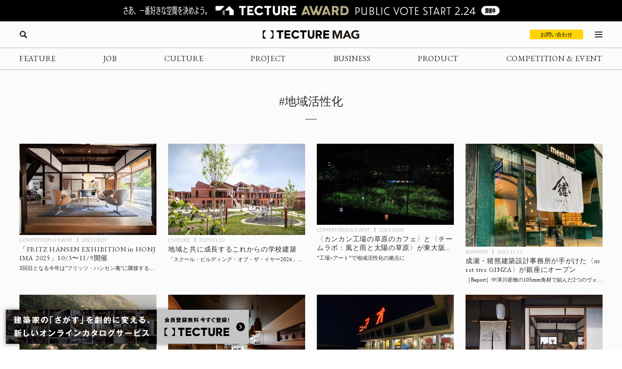

--- FILE ---
content_type: text/html; charset=UTF-8
request_url: https://mag.tecture.jp/tag/%E5%9C%B0%E5%9F%9F%E6%B4%BB%E6%80%A7%E5%8C%96/
body_size: 20954
content:


<!DOCTYPE html>
<html lang="ja">

<head>
    <meta charset="UTF-8">
    <meta http-equiv="X-UA-Compatible" content="IE=edge">
    <meta name="format-detection" content="telephone=no">
    <meta name="viewport" content="width=device-width, initial-scale=1.0">
    
    
    <!-- Favicon設定 -->
    <link rel="icon" type="image/x-icon" href="https://mag.tecture.jp/wpcms/wp-content/themes/tm_2020/assets/common/img/favicon.ico" />
    <link rel="apple-touch-icon" sizes="180x180" href="https://mag.tecture.jp/wpcms/wp-content/themes/tm_2020/assets/common/img/apple-touch-icon-180x180.png" />
    <link rel="apple-touch-icon" sizes="192x192" href="https://mag.tecture.jp/wpcms/wp-content/themes/tm_2020/assets/common/img/apple-touch-icon-192x192.png" />
    <link rel="manifest" href="https://mag.tecture.jp/wpcms/wp-content/themes/tm_2020/assets/common/img/site.webmanifest" />
    <!-- Favicon設定ここまで -->
    
    <!-- CSSの非同期読み込み -->
    <link rel="preload" href="https://mag.tecture.jp/wpcms/wp-content/themes/tm_2020/assets/common/css/reset.css?ver=1750659624" as="style" onload="this.onload=null;this.rel='stylesheet'">
<noscript><link rel="stylesheet" href="https://mag.tecture.jp/wpcms/wp-content/themes/tm_2020/assets/common/css/reset.css?ver=1750659624"></noscript>
<link rel="preload" href="https://mag.tecture.jp/wpcms/wp-content/themes/tm_2020/assets/common/css/wysiwyg.css?ver=1755051301" as="style" onload="this.onload=null;this.rel='stylesheet'">
<noscript><link rel="stylesheet" href="https://mag.tecture.jp/wpcms/wp-content/themes/tm_2020/assets/common/css/wysiwyg.css?ver=1755051301"></noscript>
<link rel="preload" href="https://mag.tecture.jp/wpcms/wp-content/themes/tm_2020/assets/common/css/cs.css?ver=1768444711" as="style" onload="this.onload=null;this.rel='stylesheet'">
<noscript><link rel="stylesheet" href="https://mag.tecture.jp/wpcms/wp-content/themes/tm_2020/assets/common/css/cs.css?ver=1768444711"></noscript>
<link rel="preload" href="https://mag.tecture.jp/wpcms/wp-content/themes/tm_2020/assets/common/css/style.css?ver=1768899728" as="style" onload="this.onload=null;this.rel='stylesheet'">
<noscript><link rel="stylesheet" href="https://mag.tecture.jp/wpcms/wp-content/themes/tm_2020/assets/common/css/style.css?ver=1768899728"></noscript>
<link rel="preload" href="https://mag.tecture.jp/wpcms/wp-content/themes/tm_2020/assets/common/js/slick/slick.css?ver=1617352796" as="style" onload="this.onload=null;this.rel='stylesheet'">
<noscript><link rel="stylesheet" href="https://mag.tecture.jp/wpcms/wp-content/themes/tm_2020/assets/common/js/slick/slick.css?ver=1617352796"></noscript>
    
    <!-- JavaScript最適化 -->
    <script src="https://cdnjs.cloudflare.com/ajax/libs/jquery/3.7.1/jquery.min.js" integrity="sha512-v2CJ7UaYy4JwqLDIrZUI/4hqeoQieOmAZNXBeQyjo21dadnwR+8ZaIJVT8EE2iyI61OV8e6M8PP2/4hpQINQ/g==" crossorigin="anonymous" referrerpolicy="no-referrer" defer></script>
    <script src="https://cdnjs.cloudflare.com/ajax/libs/jquery-cookie/1.4.1/jquery.cookie.min.js" integrity="sha512-3j3VU6WC5rPQB4Ld1jnLV7Kd5xr+cq9avvhwqzbH/taCRNURoeEpoPBK9pDyeukwSxwRPJ8fDgvYXd6SkaZ2TA==" crossorigin="anonymous" referrerpolicy="no-referrer" defer></script>
    <script type="text/javascript" src="https://mag.tecture.jp/wpcms/wp-content/themes/tm_2020/assets/common/js/slick/slick.min.js" defer></script>
    <script type="text/javascript" src="https://mag.tecture.jp/wpcms/wp-content/themes/tm_2020/assets/common/js/impression.js?ver=2024072371021" defer></script>
    <script type="text/javascript" src="https://mag.tecture.jp/wpcms/wp-content/themes/tm_2020/assets/common/js/script.js?ver=2025120982118" defer></script>
    <script type="text/javascript" src="https://mag.tecture.jp/wpcms/wp-content/themes/tm_2020/assets/common/js/viewport.js?ver=2025061882112" defer></script>
    <script>
        // site_fixed_dateをwindowオブジェクトに設定
        window.siteFixedDate = '20211119';
    </script>
    

 
    
    <!-- Google Tag Manager -->
    <script>(function(w,d,s,l,i){w[l]=w[l]||[];w[l].push({'gtm.start':
    new Date().getTime(),event:'gtm.js'});var f=d.getElementsByTagName(s)[0],
    j=d.createElement(s),dl=l!='dataLayer'?'&l='+l:'';j.async=true;j.src=
    'https://www.googletagmanager.com/gtm.js?id='+i+dl;f.parentNode.insertBefore(j,f);
    })(window,document,'script','dataLayer','GTM-KGR4X5B');</script>
    <!-- End Google Tag Manager -->

    <meta name='facebook-domain-verification' content='hscuyoh867riedc5cyodzumo3otzp4' />

    <!-- Meta Pixel Code -->
    <script>
        !function(f,b,e,v,n,t,s)
        {if(f.fbq)return;n=f.fbq=function(){n.callMethod?
        n.callMethod.apply(n,arguments):n.queue.push(arguments)};
        if(!f._fbq)f._fbq=n;n.push=n;n.loaded=!0;n.version='2.0';
        n.queue=[];t=b.createElement(e);t.async=!0;
        t.src=v;s=b.getElementsByTagName(e)[0];
        s.parentNode.insertBefore(t,s)}(window, document,'script',
        'https://connect.facebook.net/en_US/fbevents.js');
        fbq('init', '180300904283308');
        fbq('track', 'PageView');
    </script>
    <noscript><img height="1" width="1" style="display:none"
    src="https://www.facebook.com/tr?id=180300904283308&ev=PageView&noscript=1"
    /></noscript>
    <!-- End Meta Pixel Code -->


    
<!--META-->


<meta property="og:image" content="https://magazine-asset.tecture.jp/wpcms/wp-content/uploads/2025/09/12105616/20250906fritzhansen-an_img1021.jpg" />    	<style>img:is([sizes="auto" i], [sizes^="auto," i]) { contain-intrinsic-size: 3000px 1500px }</style>
	
		<!-- All in One SEO Pro 4.9.3 - aioseo.com -->
		<title>地域活性化 - TECTURE MAG（テクチャーマガジン） | 空間デザイン・建築メディア</title>
	<meta name="robots" content="max-image-preview:large" />
	<link rel="canonical" href="https://mag.tecture.jp/tag/%e5%9c%b0%e5%9f%9f%e6%b4%bb%e6%80%a7%e5%8c%96/" />
	<link rel="next" href="https://mag.tecture.jp/tag/%E5%9C%B0%E5%9F%9F%E6%B4%BB%E6%80%A7%E5%8C%96/page/2/" />
	<meta name="generator" content="All in One SEO Pro (AIOSEO) 4.9.3" />
		<meta property="og:locale" content="ja_JP" />
		<meta property="og:site_name" content="TECTURE MAG（テクチャーマガジン） |　空間デザイン・建築メディア - TECTURE MAG（テクチャーマガジン）は、建築・インテリアデザインに関わる設計者や建材・プロダクトメーカー各社のクリエイティブな活動を支えるウェブメディアです。" />
		<meta property="og:type" content="article" />
		<meta property="og:title" content="地域活性化 - TECTURE MAG（テクチャーマガジン） | 空間デザイン・建築メディア" />
		<meta property="og:url" content="https://mag.tecture.jp/tag/%e5%9c%b0%e5%9f%9f%e6%b4%bb%e6%80%a7%e5%8c%96/" />
		<meta property="article:publisher" content="https://www.facebook.com/tecture1/" />
		<meta name="twitter:card" content="summary_large_image" />
		<meta name="twitter:site" content="@tecture1" />
		<meta name="twitter:title" content="地域活性化 - TECTURE MAG（テクチャーマガジン） | 空間デザイン・建築メディア" />
		<script type="application/ld+json" class="aioseo-schema">
			{"@context":"https:\/\/schema.org","@graph":[{"@type":"BreadcrumbList","@id":"https:\/\/mag.tecture.jp\/tag\/%E5%9C%B0%E5%9F%9F%E6%B4%BB%E6%80%A7%E5%8C%96\/#breadcrumblist","itemListElement":[{"@type":"ListItem","@id":"https:\/\/mag.tecture.jp#listItem","position":1,"name":"Home","item":"https:\/\/mag.tecture.jp","nextItem":{"@type":"ListItem","@id":"https:\/\/mag.tecture.jp\/tag\/%e5%9c%b0%e5%9f%9f%e6%b4%bb%e6%80%a7%e5%8c%96\/#listItem","name":"\u5730\u57df\u6d3b\u6027\u5316"}},{"@type":"ListItem","@id":"https:\/\/mag.tecture.jp\/tag\/%e5%9c%b0%e5%9f%9f%e6%b4%bb%e6%80%a7%e5%8c%96\/#listItem","position":2,"name":"\u5730\u57df\u6d3b\u6027\u5316","previousItem":{"@type":"ListItem","@id":"https:\/\/mag.tecture.jp#listItem","name":"Home"}}]},{"@type":"CollectionPage","@id":"https:\/\/mag.tecture.jp\/tag\/%E5%9C%B0%E5%9F%9F%E6%B4%BB%E6%80%A7%E5%8C%96\/#collectionpage","url":"https:\/\/mag.tecture.jp\/tag\/%E5%9C%B0%E5%9F%9F%E6%B4%BB%E6%80%A7%E5%8C%96\/","name":"\u5730\u57df\u6d3b\u6027\u5316 - TECTURE MAG\uff08\u30c6\u30af\u30c1\u30e3\u30fc\u30de\u30ac\u30b8\u30f3\uff09 | \u7a7a\u9593\u30c7\u30b6\u30a4\u30f3\u30fb\u5efa\u7bc9\u30e1\u30c7\u30a3\u30a2","inLanguage":"ja","isPartOf":{"@id":"https:\/\/mag.tecture.jp\/#website"},"breadcrumb":{"@id":"https:\/\/mag.tecture.jp\/tag\/%E5%9C%B0%E5%9F%9F%E6%B4%BB%E6%80%A7%E5%8C%96\/#breadcrumblist"}},{"@type":"Organization","@id":"https:\/\/mag.tecture.jp\/#organization","name":"tecture\u682a\u5f0f\u4f1a\u793e","description":"\u5efa\u7bc9\u30fb\u30a4\u30f3\u30c6\u30ea\u30a2\u306e\u8a2d\u8a08\u696d\u52d9\u306f\u3001\u591a\u5c90\u306b\u308f\u305f\u308a\u8907\u96d1\u3067\u3059\u3002\u73fe\u5728\u3082\u591a\u304f\u306e\u5834\u9762\u3067\u3001\u7d19\u5a92\u4f53\u304c\u4f7f\u308f\u308c\u7d9a\u3051\u3066\u3044\u307e\u3059\u3002TECTURE \u306f\u3001\u30c6\u30af\u30ce\u30ed\u30b8\u30fc\u306e\u529b\u3067\u696d\u52d9\u3092\u52b9\u7387\u5316\u3057\u3001\u8a2d\u8a08\u8005\u304c\u672c\u6765\u306e\u30af\u30ea\u30a8\u30a4\u30c6\u30a3\u30d3\u30c6\u30a3\u3068\u5c02\u9580\u6027\u3092\u767a\u63ee\u3067\u304d\u308b\u74b0\u5883\u3092\u3064\u304f\u308a\u307e\u3059\u3002","url":"https:\/\/mag.tecture.jp\/","sameAs":["https:\/\/www.facebook.com\/tecture1\/","https:\/\/x.com\/tecture1","https:\/\/www.instagram.com\/tecture_official\/","https:\/\/www.threads.com\/@tecture_official"]},{"@type":"WebSite","@id":"https:\/\/mag.tecture.jp\/#website","url":"https:\/\/mag.tecture.jp\/","name":"TECTURE MAG\uff08\u30c6\u30af\u30c1\u30e3\u30fc\u30de\u30ac\u30b8\u30f3\uff09 |\u3000\u7a7a\u9593\u30c7\u30b6\u30a4\u30f3\u30fb\u5efa\u7bc9\u30e1\u30c7\u30a3\u30a2","description":"TECTURE MAG\uff08\u30c6\u30af\u30c1\u30e3\u30fc\u30de\u30ac\u30b8\u30f3\uff09\u306f\u3001\u5efa\u7bc9\u30fb\u30a4\u30f3\u30c6\u30ea\u30a2\u30c7\u30b6\u30a4\u30f3\u306b\u95a2\u308f\u308b\u8a2d\u8a08\u8005\u3084\u5efa\u6750\u30fb\u30d7\u30ed\u30c0\u30af\u30c8\u30e1\u30fc\u30ab\u30fc\u5404\u793e\u306e\u30af\u30ea\u30a8\u30a4\u30c6\u30a3\u30d6\u306a\u6d3b\u52d5\u3092\u652f\u3048\u308b\u30a6\u30a7\u30d6\u30e1\u30c7\u30a3\u30a2\u3067\u3059\u3002","inLanguage":"ja","publisher":{"@id":"https:\/\/mag.tecture.jp\/#organization"}}]}
		</script>
		<!-- All in One SEO Pro -->

<link rel='stylesheet' id='wp-block-library-css' href='https://mag.tecture.jp/wpcms/wp-includes/css/dist/block-library/style.min.css?ver=6.8.3' type='text/css' media='all' />
<style id='classic-theme-styles-inline-css' type='text/css'>
/*! This file is auto-generated */
.wp-block-button__link{color:#fff;background-color:#32373c;border-radius:9999px;box-shadow:none;text-decoration:none;padding:calc(.667em + 2px) calc(1.333em + 2px);font-size:1.125em}.wp-block-file__button{background:#32373c;color:#fff;text-decoration:none}
</style>
<link rel='stylesheet' id='aioseo/css/src/vue/standalone/blocks/table-of-contents/global.scss-css' href='https://mag.tecture.jp/wpcms/wp-content/plugins/all-in-one-seo-pack-pro/dist/Pro/assets/css/table-of-contents/global.e90f6d47.css?ver=4.9.3' type='text/css' media='all' />
<link rel='stylesheet' id='aioseo/css/src/vue/standalone/blocks/pro/recipe/global.scss-css' href='https://mag.tecture.jp/wpcms/wp-content/plugins/all-in-one-seo-pack-pro/dist/Pro/assets/css/recipe/global.67a3275f.css?ver=4.9.3' type='text/css' media='all' />
<link rel='stylesheet' id='aioseo/css/src/vue/standalone/blocks/pro/product/global.scss-css' href='https://mag.tecture.jp/wpcms/wp-content/plugins/all-in-one-seo-pack-pro/dist/Pro/assets/css/product/global.61066cfb.css?ver=4.9.3' type='text/css' media='all' />
<style id='global-styles-inline-css' type='text/css'>
:root{--wp--preset--aspect-ratio--square: 1;--wp--preset--aspect-ratio--4-3: 4/3;--wp--preset--aspect-ratio--3-4: 3/4;--wp--preset--aspect-ratio--3-2: 3/2;--wp--preset--aspect-ratio--2-3: 2/3;--wp--preset--aspect-ratio--16-9: 16/9;--wp--preset--aspect-ratio--9-16: 9/16;--wp--preset--color--black: #000000;--wp--preset--color--cyan-bluish-gray: #abb8c3;--wp--preset--color--white: #ffffff;--wp--preset--color--pale-pink: #f78da7;--wp--preset--color--vivid-red: #cf2e2e;--wp--preset--color--luminous-vivid-orange: #ff6900;--wp--preset--color--luminous-vivid-amber: #fcb900;--wp--preset--color--light-green-cyan: #7bdcb5;--wp--preset--color--vivid-green-cyan: #00d084;--wp--preset--color--pale-cyan-blue: #8ed1fc;--wp--preset--color--vivid-cyan-blue: #0693e3;--wp--preset--color--vivid-purple: #9b51e0;--wp--preset--gradient--vivid-cyan-blue-to-vivid-purple: linear-gradient(135deg,rgba(6,147,227,1) 0%,rgb(155,81,224) 100%);--wp--preset--gradient--light-green-cyan-to-vivid-green-cyan: linear-gradient(135deg,rgb(122,220,180) 0%,rgb(0,208,130) 100%);--wp--preset--gradient--luminous-vivid-amber-to-luminous-vivid-orange: linear-gradient(135deg,rgba(252,185,0,1) 0%,rgba(255,105,0,1) 100%);--wp--preset--gradient--luminous-vivid-orange-to-vivid-red: linear-gradient(135deg,rgba(255,105,0,1) 0%,rgb(207,46,46) 100%);--wp--preset--gradient--very-light-gray-to-cyan-bluish-gray: linear-gradient(135deg,rgb(238,238,238) 0%,rgb(169,184,195) 100%);--wp--preset--gradient--cool-to-warm-spectrum: linear-gradient(135deg,rgb(74,234,220) 0%,rgb(151,120,209) 20%,rgb(207,42,186) 40%,rgb(238,44,130) 60%,rgb(251,105,98) 80%,rgb(254,248,76) 100%);--wp--preset--gradient--blush-light-purple: linear-gradient(135deg,rgb(255,206,236) 0%,rgb(152,150,240) 100%);--wp--preset--gradient--blush-bordeaux: linear-gradient(135deg,rgb(254,205,165) 0%,rgb(254,45,45) 50%,rgb(107,0,62) 100%);--wp--preset--gradient--luminous-dusk: linear-gradient(135deg,rgb(255,203,112) 0%,rgb(199,81,192) 50%,rgb(65,88,208) 100%);--wp--preset--gradient--pale-ocean: linear-gradient(135deg,rgb(255,245,203) 0%,rgb(182,227,212) 50%,rgb(51,167,181) 100%);--wp--preset--gradient--electric-grass: linear-gradient(135deg,rgb(202,248,128) 0%,rgb(113,206,126) 100%);--wp--preset--gradient--midnight: linear-gradient(135deg,rgb(2,3,129) 0%,rgb(40,116,252) 100%);--wp--preset--font-size--small: 13px;--wp--preset--font-size--medium: 20px;--wp--preset--font-size--large: 36px;--wp--preset--font-size--x-large: 42px;--wp--preset--spacing--20: 0.44rem;--wp--preset--spacing--30: 0.67rem;--wp--preset--spacing--40: 1rem;--wp--preset--spacing--50: 1.5rem;--wp--preset--spacing--60: 2.25rem;--wp--preset--spacing--70: 3.38rem;--wp--preset--spacing--80: 5.06rem;--wp--preset--shadow--natural: 6px 6px 9px rgba(0, 0, 0, 0.2);--wp--preset--shadow--deep: 12px 12px 50px rgba(0, 0, 0, 0.4);--wp--preset--shadow--sharp: 6px 6px 0px rgba(0, 0, 0, 0.2);--wp--preset--shadow--outlined: 6px 6px 0px -3px rgba(255, 255, 255, 1), 6px 6px rgba(0, 0, 0, 1);--wp--preset--shadow--crisp: 6px 6px 0px rgba(0, 0, 0, 1);}:where(.is-layout-flex){gap: 0.5em;}:where(.is-layout-grid){gap: 0.5em;}body .is-layout-flex{display: flex;}.is-layout-flex{flex-wrap: wrap;align-items: center;}.is-layout-flex > :is(*, div){margin: 0;}body .is-layout-grid{display: grid;}.is-layout-grid > :is(*, div){margin: 0;}:where(.wp-block-columns.is-layout-flex){gap: 2em;}:where(.wp-block-columns.is-layout-grid){gap: 2em;}:where(.wp-block-post-template.is-layout-flex){gap: 1.25em;}:where(.wp-block-post-template.is-layout-grid){gap: 1.25em;}.has-black-color{color: var(--wp--preset--color--black) !important;}.has-cyan-bluish-gray-color{color: var(--wp--preset--color--cyan-bluish-gray) !important;}.has-white-color{color: var(--wp--preset--color--white) !important;}.has-pale-pink-color{color: var(--wp--preset--color--pale-pink) !important;}.has-vivid-red-color{color: var(--wp--preset--color--vivid-red) !important;}.has-luminous-vivid-orange-color{color: var(--wp--preset--color--luminous-vivid-orange) !important;}.has-luminous-vivid-amber-color{color: var(--wp--preset--color--luminous-vivid-amber) !important;}.has-light-green-cyan-color{color: var(--wp--preset--color--light-green-cyan) !important;}.has-vivid-green-cyan-color{color: var(--wp--preset--color--vivid-green-cyan) !important;}.has-pale-cyan-blue-color{color: var(--wp--preset--color--pale-cyan-blue) !important;}.has-vivid-cyan-blue-color{color: var(--wp--preset--color--vivid-cyan-blue) !important;}.has-vivid-purple-color{color: var(--wp--preset--color--vivid-purple) !important;}.has-black-background-color{background-color: var(--wp--preset--color--black) !important;}.has-cyan-bluish-gray-background-color{background-color: var(--wp--preset--color--cyan-bluish-gray) !important;}.has-white-background-color{background-color: var(--wp--preset--color--white) !important;}.has-pale-pink-background-color{background-color: var(--wp--preset--color--pale-pink) !important;}.has-vivid-red-background-color{background-color: var(--wp--preset--color--vivid-red) !important;}.has-luminous-vivid-orange-background-color{background-color: var(--wp--preset--color--luminous-vivid-orange) !important;}.has-luminous-vivid-amber-background-color{background-color: var(--wp--preset--color--luminous-vivid-amber) !important;}.has-light-green-cyan-background-color{background-color: var(--wp--preset--color--light-green-cyan) !important;}.has-vivid-green-cyan-background-color{background-color: var(--wp--preset--color--vivid-green-cyan) !important;}.has-pale-cyan-blue-background-color{background-color: var(--wp--preset--color--pale-cyan-blue) !important;}.has-vivid-cyan-blue-background-color{background-color: var(--wp--preset--color--vivid-cyan-blue) !important;}.has-vivid-purple-background-color{background-color: var(--wp--preset--color--vivid-purple) !important;}.has-black-border-color{border-color: var(--wp--preset--color--black) !important;}.has-cyan-bluish-gray-border-color{border-color: var(--wp--preset--color--cyan-bluish-gray) !important;}.has-white-border-color{border-color: var(--wp--preset--color--white) !important;}.has-pale-pink-border-color{border-color: var(--wp--preset--color--pale-pink) !important;}.has-vivid-red-border-color{border-color: var(--wp--preset--color--vivid-red) !important;}.has-luminous-vivid-orange-border-color{border-color: var(--wp--preset--color--luminous-vivid-orange) !important;}.has-luminous-vivid-amber-border-color{border-color: var(--wp--preset--color--luminous-vivid-amber) !important;}.has-light-green-cyan-border-color{border-color: var(--wp--preset--color--light-green-cyan) !important;}.has-vivid-green-cyan-border-color{border-color: var(--wp--preset--color--vivid-green-cyan) !important;}.has-pale-cyan-blue-border-color{border-color: var(--wp--preset--color--pale-cyan-blue) !important;}.has-vivid-cyan-blue-border-color{border-color: var(--wp--preset--color--vivid-cyan-blue) !important;}.has-vivid-purple-border-color{border-color: var(--wp--preset--color--vivid-purple) !important;}.has-vivid-cyan-blue-to-vivid-purple-gradient-background{background: var(--wp--preset--gradient--vivid-cyan-blue-to-vivid-purple) !important;}.has-light-green-cyan-to-vivid-green-cyan-gradient-background{background: var(--wp--preset--gradient--light-green-cyan-to-vivid-green-cyan) !important;}.has-luminous-vivid-amber-to-luminous-vivid-orange-gradient-background{background: var(--wp--preset--gradient--luminous-vivid-amber-to-luminous-vivid-orange) !important;}.has-luminous-vivid-orange-to-vivid-red-gradient-background{background: var(--wp--preset--gradient--luminous-vivid-orange-to-vivid-red) !important;}.has-very-light-gray-to-cyan-bluish-gray-gradient-background{background: var(--wp--preset--gradient--very-light-gray-to-cyan-bluish-gray) !important;}.has-cool-to-warm-spectrum-gradient-background{background: var(--wp--preset--gradient--cool-to-warm-spectrum) !important;}.has-blush-light-purple-gradient-background{background: var(--wp--preset--gradient--blush-light-purple) !important;}.has-blush-bordeaux-gradient-background{background: var(--wp--preset--gradient--blush-bordeaux) !important;}.has-luminous-dusk-gradient-background{background: var(--wp--preset--gradient--luminous-dusk) !important;}.has-pale-ocean-gradient-background{background: var(--wp--preset--gradient--pale-ocean) !important;}.has-electric-grass-gradient-background{background: var(--wp--preset--gradient--electric-grass) !important;}.has-midnight-gradient-background{background: var(--wp--preset--gradient--midnight) !important;}.has-small-font-size{font-size: var(--wp--preset--font-size--small) !important;}.has-medium-font-size{font-size: var(--wp--preset--font-size--medium) !important;}.has-large-font-size{font-size: var(--wp--preset--font-size--large) !important;}.has-x-large-font-size{font-size: var(--wp--preset--font-size--x-large) !important;}
:where(.wp-block-post-template.is-layout-flex){gap: 1.25em;}:where(.wp-block-post-template.is-layout-grid){gap: 1.25em;}
:where(.wp-block-columns.is-layout-flex){gap: 2em;}:where(.wp-block-columns.is-layout-grid){gap: 2em;}
:root :where(.wp-block-pullquote){font-size: 1.5em;line-height: 1.6;}
</style>
<link rel="https://api.w.org/" href="https://mag.tecture.jp/wp-json/" /><link rel="alternate" title="JSON" type="application/json" href="https://mag.tecture.jp/wp-json/wp/v2/tags/5392" /><link rel="icon" href="https://magazine-asset.tecture.jp/wpcms/wp-content/uploads/2026/01/26160925/android-chrome-512x512-1-200x200.png" sizes="32x32" />
<link rel="icon" href="https://magazine-asset.tecture.jp/wpcms/wp-content/uploads/2026/01/26160925/android-chrome-512x512-1-200x200.png" sizes="192x192" />
<link rel="apple-touch-icon" href="https://magazine-asset.tecture.jp/wpcms/wp-content/uploads/2026/01/26160925/android-chrome-512x512-1-200x200.png" />
<meta name="msapplication-TileImage" content="https://magazine-asset.tecture.jp/wpcms/wp-content/uploads/2026/01/26160925/android-chrome-512x512-1.png" />
</head>

<body data-rsssl=1 class="archive tag tag-5392 wp-theme-tm_2020">
    <!-- Google Tag Manager (noscript) -->
    <noscript><iframe src="https://www.googletagmanager.com/ns.html?id=GTM-KGR4X5B"
    height="0" width="0" style="display:none;visibility:hidden"></iframe></noscript>
    <!-- End Google Tag Manager (noscript) -->

    <div id="wrap">

          
        
<div class="modal_wrap modal_megamenu_wrap">
    <div class="modal_inner">
        <div class="block block_top_left">
            <div class="category">
                <div class="ttl cs_ff_en2">CATEGORY</div>
                <nav class="menu-megamenu1-container cs_ff_en1">
                    <ul class="menu-gnav menu"><li id="menu-item-479" class="menu-item menu-item-type-post_type_archive menu-item-object-feature menu-item-479"><a href="https://mag.tecture.jp/feature/">FEATURE</a></li>
<li id="menu-item-19820" class="menu-item menu-item-type-post_type_archive menu-item-object-job menu-item-19820"><a href="https://mag.tecture.jp/job/">JOB</a></li>
<li id="menu-item-948" class="menu-item menu-item-type-post_type_archive menu-item-object-culture menu-item-948"><a href="https://mag.tecture.jp/culture/">CULTURE</a></li>
<li id="menu-item-554" class="menu-item menu-item-type-post_type_archive menu-item-object-project menu-item-554"><a href="https://mag.tecture.jp/project/">PROJECT</a></li>
<li id="menu-item-555" class="menu-item menu-item-type-post_type_archive menu-item-object-business menu-item-555"><a href="https://mag.tecture.jp/business/">BUSINESS</a></li>
<li id="menu-item-556" class="menu-item menu-item-type-post_type_archive menu-item-object-product menu-item-556"><a href="https://mag.tecture.jp/product/">PRODUCT</a></li>
<li id="menu-item-557" class="menu-item menu-item-type-post_type_archive menu-item-object-event menu-item-557"><a href="https://mag.tecture.jp/event/">COMPETITION &#038; EVENT</a></li>
</ul>                </nav>
            </div>

            <div class="othercontents1">
                <div class="ttl cs_ff_en2">CONTENTS</div>
                <nav class="menu-megamenu2-container cs_ff_en1">
                <ul class="menu-megamenu2 menu"><li id="menu-item-618" class="menu-item menu-item-type-post_type menu-item-object-page menu-item-618"><a href="https://mag.tecture.jp/about/">ABOUT</a></li>
<li id="menu-item-1617" class="menu-item menu-item-type-post_type menu-item-object-page menu-item-1617"><a href="https://mag.tecture.jp/contact/">CONTACT</a></li>
</ul>                </nav>
            </div>
        </div>
        <div class="block block_top_right">
            <div class="othercontents1">
                <div class="ttl cs_ff_en2">OTHER SERVICE</div>
                <nav class="menu-megamenu2-container cs_ff_en1">
                    <a class="on-megamenu" style="width:160px;" href="https://www.tecture.jp/?utm_campaign=on-megamenu&utm_source=mag&utm_medium=Referral" target="_blank">
                        <svg viewBox="0 0 131 16" xmlns="http://www.w3.org/2000/svg" fill="#000">
<path d="M32.1043 15.7291V3.6032H27.4829V0.271484H40.3656V3.6032H35.7851V15.7291H32.1043Z" />
<path d="M54.1888 15.7291H42.8194V0.271484H54.1888V3.48698H46.4593V6.35381H53.6163V9.56931H46.4593V12.5136H54.1479V15.7291H54.1888Z" />
<path d="M64.6994 15.9613C62.3274 15.9613 60.3234 15.2252 58.7284 13.753C57.1334 12.2809 56.3155 10.3826 56.3155 8.05811C56.3155 5.73366 57.1334 3.79661 58.7693 2.28571C60.4052 0.774818 62.4092 0 64.7403 0C66.1717 0 67.5213 0.271186 68.7483 0.8523C69.9752 1.43341 70.9976 2.16949 71.7337 3.13801L69.3617 5.42373C68.1348 4.02906 66.6625 3.29298 64.9448 3.29298C63.5952 3.29298 62.4501 3.75787 61.5094 4.64891C60.5688 5.53995 60.078 6.66344 60.078 8.01937C60.078 9.33656 60.5279 10.46 61.4685 11.3123C62.4092 12.2034 63.5543 12.6295 64.9039 12.6295C66.6625 12.6295 68.1757 11.9322 69.4435 10.4988L71.8973 12.6683C71.1203 13.6755 70.0979 14.4504 68.83 15.0315C67.5622 15.6513 66.1717 15.9613 64.6994 15.9613Z" />
<path d="M78.0319 15.7291V3.6032H73.4105V0.271484H86.2932V3.6032H81.7127V15.7291H78.0319Z" />
<path d="M95.2906 16.0003C93.4502 16.0003 91.8961 15.4967 90.6283 14.4894C89.3605 13.4821 88.747 11.9712 88.747 9.91797V0.271484H92.4278V9.76301C92.4278 10.6928 92.6731 11.4289 93.2048 11.9325C93.6956 12.4361 94.4317 12.6686 95.3315 12.6686C96.1903 12.6686 96.8856 12.4361 97.4172 11.9325C97.9489 11.4289 98.1943 10.7315 98.1943 9.80175V0.271484H101.875V9.91797C101.875 11.9325 101.262 13.4434 100.035 14.4894C98.7259 15.4967 97.1718 16.0003 95.2906 16.0003Z" />
<path d="M117.171 15.7291H112.917L109.727 10.3441H107.969V15.7291H104.329V0.271484H110.832C112.713 0.271484 114.144 0.736375 115.126 1.7049C116.107 2.63468 116.598 3.83565 116.598 5.26906C116.598 6.31507 116.312 7.20611 115.78 8.01967C115.248 8.83323 114.471 9.45308 113.449 9.84049L117.171 15.7291ZM110.791 3.44824H107.969V7.28359H110.545C111.281 7.28359 111.854 7.08989 112.222 6.74122C112.631 6.39255 112.795 5.92766 112.795 5.34655C112.795 4.80417 112.631 4.33928 112.263 3.99061C111.895 3.64194 111.404 3.44824 110.791 3.44824Z" />
<path d="M130.667 15.7291H119.297V0.271484H130.667V3.48698H122.937V6.35381H130.094V9.56931H122.937V12.5136H130.626V15.7291H130.667Z" />
<path d="M1.63589 7.98093C1.63589 5.19158 3.63985 1.85986 6.33907 1.08504C6.46176 1.0463 6.54356 0.968821 6.54356 0.891339V0.50393C6.54356 0.387707 6.42087 0.271484 6.29817 0.271484H0.245383C0.122692 0.271484 0 0.387707 0 0.50393V15.4967C0 15.6129 0.122692 15.7291 0.245383 15.7291H6.29817C6.42087 15.7291 6.54356 15.6129 6.54356 15.4967V15.1093C6.54356 14.993 6.46176 14.9156 6.37997 14.8768C3.63985 14.1407 1.63589 10.809 1.63589 7.98093Z" />
<path d="M19.4262 7.98093C19.4262 10.809 17.4222 14.102 14.723 14.8768C14.6412 14.9156 14.5594 14.993 14.5594 15.1093V15.4967C14.5594 15.6129 14.6821 15.7291 14.8048 15.7291H20.8576C20.9803 15.7291 21.103 15.6129 21.103 15.4967V0.50393C21.103 0.387707 20.9803 0.271484 20.8576 0.271484H14.7639C14.6412 0.271484 14.5185 0.387707 14.5185 0.50393V0.891339C14.5185 1.00756 14.6003 1.08504 14.6821 1.12378C17.4222 1.85986 19.4262 5.19158 19.4262 7.98093Z" />
</svg>
                    </a>
                </nav>
            </div>
            <div class="followus">
                <div class="ttl cs_ff_en2">FOLLOW US</div>
                <nav class="menu-snsnav-container">
                <ul class="menu-sns menu"><li id="menu-item-1042" class="yt menu-item menu-item-type-custom menu-item-object-custom menu-item-1042"><a target="_blank" href="https://www.youtube.com/channel/UCIogLuLLvO7cTbqb34N1AVg/">YouTube</a></li>
<li id="menu-item-24" class="in menu-item menu-item-type-custom menu-item-object-custom menu-item-24"><a target="_blank" href="https://www.instagram.com/tecture_official/">Instagram</a></li>
<li id="menu-item-25" class="tw menu-item menu-item-type-custom menu-item-object-custom menu-item-25"><a target="_blank" href="https://twitter.com/tecture1">Twitter</a></li>
<li id="menu-item-26" class="fb menu-item menu-item-type-custom menu-item-object-custom menu-item-26"><a target="_blank" href="https://www.facebook.com/tecture1/">Facebook</a></li>
<li id="menu-item-23545" class="pi menu-item menu-item-type-custom menu-item-object-custom menu-item-23545"><a target="_blank" href="https://www.pinterest.jp/tecture_official/">Pinterest</a></li>
</ul>                </nav>
            </div>
        </div>
        <div class="block block_bottom">
            <div class="populartags cs_none_sp">
                <div class="ttl cs_ff_en2">POPULAR TAGS</div>
                <ul class="list">
                <li><a href="https://mag.tecture.jp/tag/%e6%9d%b1%e4%ba%ac/">東京</a></li><li><a href="https://mag.tecture.jp/tag/%e3%83%aa%e3%83%8e%e3%83%99%e3%83%bc%e3%82%b7%e3%83%a7%e3%83%b3/">リノベーション</a></li><li><a href="https://mag.tecture.jp/tag/renovation/">Renovation</a></li><li><a href="https://mag.tecture.jp/tag/global-project/">海外建築</a></li><li><a href="https://mag.tecture.jp/tag/tokyo/">Tokyo</a></li><li><a href="https://mag.tecture.jp/tag/wood/">Wood</a></li><li><a href="https://mag.tecture.jp/tag/%e6%9c%a8%e9%80%a0/">木造</a></li><li><a href="https://mag.tecture.jp/tag/youtube/">YouTube</a></li><li><a href="https://mag.tecture.jp/tag/%e5%8b%95%e7%94%bb/">動画</a></li><li><a href="https://mag.tecture.jp/tag/%e5%b1%95%e8%a6%a7%e4%bc%9a/">展覧会</a></li><li><a href="https://mag.tecture.jp/tag/global-architecture/">海外</a></li><li><a href="https://mag.tecture.jp/tag/art/">Art</a></li><li><a href="https://mag.tecture.jp/tag/%e6%88%b8%e5%bb%ba%e4%bd%8f%e5%ae%85/">戸建住宅</a></li><li><a href="https://mag.tecture.jp/tag/design/">Design</a></li><li><a href="https://mag.tecture.jp/tag/%e3%82%b5%e3%82%b9%e3%83%86%e3%83%8a%e3%83%96%e3%83%ab/">サステナブル</a></li><li><a href="https://mag.tecture.jp/tag/%e6%b5%b7%e5%a4%96/">海外</a></li><li><a href="https://mag.tecture.jp/tag/%e8%87%aa%e7%84%b6/">自然</a></li><li><a href="https://mag.tecture.jp/tag/residential/">Residential</a></li><li><a href="https://mag.tecture.jp/tag/job/">Job</a></li><li><a href="https://mag.tecture.jp/tag/%e6%8e%a1%e7%94%a8/">採用</a></li><li><a href="https://mag.tecture.jp/tag/recruit/">Recruit</a></li><li><a href="https://mag.tecture.jp/tag/%e4%b8%ad%e5%9b%bd/">中国</a></li><li><a href="https://mag.tecture.jp/tag/%e9%96%8b%e6%a5%ad/">開業</a></li><li><a href="https://mag.tecture.jp/tag/hotel/">Hotel</a></li><li><a href="https://mag.tecture.jp/tag/rc%e9%80%a0/">RC造</a></li><li><a href="https://mag.tecture.jp/tag/%e3%83%9b%e3%83%86%e3%83%ab/">ホテル</a></li><li><a href="https://mag.tecture.jp/tag/cafe/">Cafe</a></li><li><a href="https://mag.tecture.jp/tag/%e5%a4%a7%e9%98%aa/">大阪</a></li><li><a href="https://mag.tecture.jp/tag/%e5%ae%b6%e5%85%b7/">家具</a></li><li><a href="https://mag.tecture.jp/tag/%e3%82%ab%e3%83%95%e3%82%a7/">カフェ</a></li>                </ul>
                <a class="btn_more cs_ff_en1 cs_e_op" href="https://mag.tecture.jp/tags/">VIEW ALL TAGS</a>
            </div>
            <div class="othercontents2">
                <nav class="menu-megamenu3-container">
                <ul class="menu-contact menu"><li id="menu-item-96322" class="menu-item menu-item-type-custom menu-item-object-custom menu-item-96322"><a target="_blank" href="https://share.hsforms.com/1yzON90zMShuhbK2yEx5wDQce6bs">広告掲載について</a></li>
<li id="menu-item-96321" class="menu-item menu-item-type-custom menu-item-object-custom menu-item-96321"><a target="_blank" href="https://share.hsforms.com/1jClkpNtRQai5SdSeVWPc_Qce6bs">事例掲載について</a></li>
<li id="menu-item-96320" class="menu-item menu-item-type-custom menu-item-object-custom menu-item-96320"><a target="_blank" href="https://share.hsforms.com/1C-ly-dIHSHaK9hvW-2mcEAce6bs">求人掲載について</a></li>
<li id="menu-item-96324" class="menu-item menu-item-type-custom menu-item-object-custom menu-item-96324"><a target="_blank" href="https://share.hsforms.com/1OOH9zDfhTwGn651-lLCv_wce6bs">取材依頼について</a></li>
</ul>                </nav>
            </div>
            <div class="copyright cs_ff_en1">&copy;tecture.inc. All Right Reserved.</div>
        </div>
    </div>
</div>
        
<div class="modal_wrap modal_search_sp_wrap">
    <div class="modal_inner">
        <div class="block">
            <div class="search">
                <form method="get" id="searchform" action="https://mag.tecture.jp">
                    <input type="hidden" name="post_type[]" value="feature">
                    <input type="hidden" name="post_type[]" value="culture">
                    <input type="hidden" name="post_type[]" value="project">
                    <input type="hidden" name="post_type[]" value="business">
                    <input type="hidden" name="post_type[]" value="product">
                    <input type="hidden" name="post_type[]" value="event">
                    <input type="hidden" name="post_type[]" value="job">
                    <input class="keyword" type="text" name="s" value="" placeholder="SEARCH">
                    <input class="btn_submit cs_e_op" type="submit" value="">
                </form>
            </div>
            <div class="populartags">
                <div class="ttl cs_ff_en2">POPULAR TAGS</div>
                <ul class="list">
                    <li><a href="https://mag.tecture.jp/tag/%e6%9d%b1%e4%ba%ac/">東京</a></li><li><a href="https://mag.tecture.jp/tag/%e3%83%aa%e3%83%8e%e3%83%99%e3%83%bc%e3%82%b7%e3%83%a7%e3%83%b3/">リノベーション</a></li><li><a href="https://mag.tecture.jp/tag/renovation/">Renovation</a></li><li><a href="https://mag.tecture.jp/tag/global-project/">海外建築</a></li><li><a href="https://mag.tecture.jp/tag/tokyo/">Tokyo</a></li><li><a href="https://mag.tecture.jp/tag/wood/">Wood</a></li><li><a href="https://mag.tecture.jp/tag/%e6%9c%a8%e9%80%a0/">木造</a></li><li><a href="https://mag.tecture.jp/tag/youtube/">YouTube</a></li><li><a href="https://mag.tecture.jp/tag/%e5%8b%95%e7%94%bb/">動画</a></li><li><a href="https://mag.tecture.jp/tag/%e5%b1%95%e8%a6%a7%e4%bc%9a/">展覧会</a></li><li><a href="https://mag.tecture.jp/tag/global-architecture/">海外</a></li><li><a href="https://mag.tecture.jp/tag/art/">Art</a></li><li><a href="https://mag.tecture.jp/tag/%e6%88%b8%e5%bb%ba%e4%bd%8f%e5%ae%85/">戸建住宅</a></li><li><a href="https://mag.tecture.jp/tag/design/">Design</a></li><li><a href="https://mag.tecture.jp/tag/%e3%82%b5%e3%82%b9%e3%83%86%e3%83%8a%e3%83%96%e3%83%ab/">サステナブル</a></li><li><a href="https://mag.tecture.jp/tag/%e6%b5%b7%e5%a4%96/">海外</a></li><li><a href="https://mag.tecture.jp/tag/%e8%87%aa%e7%84%b6/">自然</a></li><li><a href="https://mag.tecture.jp/tag/residential/">Residential</a></li><li><a href="https://mag.tecture.jp/tag/job/">Job</a></li><li><a href="https://mag.tecture.jp/tag/%e6%8e%a1%e7%94%a8/">採用</a></li><li><a href="https://mag.tecture.jp/tag/recruit/">Recruit</a></li><li><a href="https://mag.tecture.jp/tag/%e4%b8%ad%e5%9b%bd/">中国</a></li><li><a href="https://mag.tecture.jp/tag/%e9%96%8b%e6%a5%ad/">開業</a></li><li><a href="https://mag.tecture.jp/tag/hotel/">Hotel</a></li><li><a href="https://mag.tecture.jp/tag/rc%e9%80%a0/">RC造</a></li><li><a href="https://mag.tecture.jp/tag/%e3%83%9b%e3%83%86%e3%83%ab/">ホテル</a></li><li><a href="https://mag.tecture.jp/tag/cafe/">Cafe</a></li><li><a href="https://mag.tecture.jp/tag/%e5%a4%a7%e9%98%aa/">大阪</a></li><li><a href="https://mag.tecture.jp/tag/%e5%ae%b6%e5%85%b7/">家具</a></li><li><a href="https://mag.tecture.jp/tag/%e3%82%ab%e3%83%95%e3%82%a7/">カフェ</a></li>                </ul>
                <a class="btn_more cs_ff_en1 cs_e_op" href="https://mag.tecture.jp/tags/">VIEW ALL TAGS</a>
            </div>
        </div>
    </div>
</div>
        
        <header>
            <div class="marquee">
                <div class="marquee_inner">
                    <a href="https://award.tecture.jp/" target="_blank" aria-label="TECTURE AWARD 2025へのリンク"></a>
                </div>
            </div>

            <div class="block_top">
                <div class="header_inner">
                    <div class="site_ttl">
  <a class="cs_e_op" href="https://mag.tecture.jp">
    <img class="cs_img_full" src="https://mag.tecture.jp/wpcms/wp-content/themes/tm_2020/assets/common/img/logo/tm_1.svg"
      alt="TECTURE MAG">
  </a>
</div>
                    <a class="btn_contact" href="https://mag.tecture.jp/contact/"><span>お問い合わせ</span></a>
                    <button type="button" class="btn_toggle_search cs_e_op" aria-label="検索を開く">
                        <div><span><span></span></span></div>
                    </button>
                    <button type="button" class="btn_toggle_megamenu cs_e_op" aria-label="メニューを開く">
                        <div><span><span></span></span></div>
                    </button>
                    
<div class="modal_search_pc_wrap">
    <div class="modal_inner">
        <div class="search">
            <form method="get" id="searchform" action="https://mag.tecture.jp">
                <input type="hidden" name="post_type[]" value="feature">
                <input type="hidden" name="post_type[]" value="culture">
                <input type="hidden" name="post_type[]" value="project">
                <input type="hidden" name="post_type[]" value="business">
                <input type="hidden" name="post_type[]" value="product">
                <input type="hidden" name="post_type[]" value="event">
                <input type="hidden" name="post_type[]" value="job">
                <input class="keyword" type="text" name="s" value="" placeholder="SEARCH">
                <input class="btn_submit cs_e_op" type="submit" value="">
            </form>
        </div>
    </div>
</div>
                </div>
            </div>
            <div class="block_bottom">
                <div class="header_inner">
                    <nav class="menu-gnav1-container cs_none_sp">   
    <ul class="menu-gnav-1 menu cs_ff_en1"><li class="menu-item menu-item-type-post_type_archive menu-item-object-feature menu-item-479"><a href="https://mag.tecture.jp/feature/">FEATURE</a></li>
<li class="menu-item menu-item-type-post_type_archive menu-item-object-job menu-item-19820"><a href="https://mag.tecture.jp/job/">JOB</a></li>
<li class="menu-item menu-item-type-post_type_archive menu-item-object-culture menu-item-948"><a href="https://mag.tecture.jp/culture/">CULTURE</a></li>
<li class="menu-item menu-item-type-post_type_archive menu-item-object-project menu-item-554"><a href="https://mag.tecture.jp/project/">PROJECT</a></li>
<li class="menu-item menu-item-type-post_type_archive menu-item-object-business menu-item-555"><a href="https://mag.tecture.jp/business/">BUSINESS</a></li>
<li class="menu-item menu-item-type-post_type_archive menu-item-object-product menu-item-556"><a href="https://mag.tecture.jp/product/">PRODUCT</a></li>
<li class="menu-item menu-item-type-post_type_archive menu-item-object-event menu-item-557"><a href="https://mag.tecture.jp/event/">COMPETITION &#038; EVENT</a></li>
</ul></nav>
    
<nav class="menu-gnav1-container cs_none_pc">
    <ul class="menu-gnav-2 menu cs_ff_en1"><li class="menu-item menu-item-type-post_type_archive menu-item-object-feature menu-item-479"><a href="https://mag.tecture.jp/feature/">FEATURE</a></li>
<li class="menu-item menu-item-type-post_type_archive menu-item-object-job menu-item-19820"><a href="https://mag.tecture.jp/job/">JOB</a></li>
<li class="menu-item menu-item-type-post_type_archive menu-item-object-culture menu-item-948"><a href="https://mag.tecture.jp/culture/">CULTURE</a></li>
<li class="menu-item menu-item-type-post_type_archive menu-item-object-project menu-item-554"><a href="https://mag.tecture.jp/project/">PROJECT</a></li>
<li class="menu-item menu-item-type-post_type_archive menu-item-object-business menu-item-555"><a href="https://mag.tecture.jp/business/">BUSINESS</a></li>
<li class="menu-item menu-item-type-post_type_archive menu-item-object-product menu-item-556"><a href="https://mag.tecture.jp/product/">PRODUCT</a></li>
<li class="menu-item menu-item-type-post_type_archive menu-item-object-event menu-item-557"><a href="https://mag.tecture.jp/event/">COMPETITION &#038; EVENT</a></li>
</ul>
</nav>                </div>
            </div>

            
        </header>

        <div id="contents_wrap">


<section class="cs_sec_wrap sec_archive_wrap">
    <div class="cs_sec_inner">
        
    <h1 class="cs_ttl_1"><span>#地域活性化</span></h1>

    </div>
    <div class="cs_sec_inner max-w-1600">
                <ul class="cs_archive cs_archive_1 cs_archive_clm_4_pc cs_archive_clm_1_sp">
                        <li>
                                    
<article data-stats="end" class="article_item impression" data-article_title="「FRITZ HANSEN EXHIBITION in HONJIMA 2025」瀬戸内海・本島にて10/3〜11/9開催" data-article_slug="135691" data-article_published_at="2025-09-07" data-article_type="article" data-is_ad="0" data-location="event-archive-p1-1" >
    <a class="thumb" href="https://mag.tecture.jp/event/20250907-135691/" target="_self" aria-label="「FRITZ HANSEN EXHIBITION in HONJIMA 2025」瀬戸内海・本島にて10/3〜11/9開催の記事を読む">
        <img data-size="contain" src="https://magazine-asset.tecture.jp/wpcms/wp-content/uploads/2025/09/12105616/20250906fritzhansen-an_img1021-900x600.jpg" alt="「FRITZ HANSEN EXHIBITION in HONJIMA 2025」瀬戸内海・本島にて10/3〜11/9開催" loading="lazy" />    </a>

    <div class="meta">
        <div class="publish_time cs_ff_en2" data-as="small">
  <a class="cat cs_e_op" href="https://mag.tecture.jp/event/">
    COMPETITION &amp; EVENT  </a>
  <time class="date" datetime="2025-09-07T16:55:15+09:00">
    2025.09.07  </time>
</div>
        <a class="ttl cs_e_op" href="https://mag.tecture.jp/event/20250907-135691/" target="_self" aria-label="「FRITZ HANSEN EXHIBITION in HONJIMA 2025」瀬戸内海・本島にて10/3〜11/9開催の記事を読む">
                        <h2 class="ttl_1 cs_ff_en1">
                「FRITZ HANSEN EXHIBITION in HONJIMA 2025」10/3〜11/9開催            </h2>
            
            <div class="ttl_2">
                                    3回目となる今年は"フリッツ・ハンセン庵"に隣接する古民家も会場に                            </div>
            
        </a>
                
    </div>
</article>
                            </li>
                        <li>
                                    
<article data-stats="" class="article_item impression" data-article_title="デンマークの町の活性化と持続可能性を両立する、地域と共に成長するこれからの学校建築〈ディブケア・スクール〉スウェコ・アーキテクツ" data-article_slug="dybkaerskolen" data-article_published_at="2025-01-10" data-article_type="article" data-is_ad="0" data-location="culture-archive-p1-2" >
    <a class="thumb" href="https://mag.tecture.jp/culture/20250110-dybkaerskolen/" target="_self" aria-label="デンマークの町の活性化と持続可能性を両立する、地域と共に成長するこれからの学校建築〈ディブケア・スクール〉スウェコ・アーキテクツの記事を読む">
        <img data-size="cover" src="https://magazine-asset.tecture.jp/wpcms/wp-content/uploads/2025/01/08112805/IMG_5879_rettet-900x600.jpg" alt="デンマークの町の活性化と持続可能性を両立する、地域と共に成長するこれからの学校建築〈ディブケア・スクール〉スウェコ・アーキテクツ" loading="lazy" />    </a>

    <div class="meta">
        <div class="publish_time cs_ff_en2" data-as="small">
  <a class="cat cs_e_op" href="https://mag.tecture.jp/culture/">
    CULTURE  </a>
  <time class="date" datetime="2025-01-10T17:00:20+09:00">
    2025.01.10  </time>
</div>
        <a class="ttl cs_e_op" href="https://mag.tecture.jp/culture/20250110-dybkaerskolen/" target="_self" aria-label="デンマークの町の活性化と持続可能性を両立する、地域と共に成長するこれからの学校建築〈ディブケア・スクール〉スウェコ・アーキテクツの記事を読む">
                        <h2 class="ttl_1 cs_ff_en1">
                地域と共に成長するこれからの学校建築            </h2>
            
            <div class="ttl_2">
                                    「スクール・ビルディング・オブ・ザ・イヤー2024」に輝いた、デンマークの小さな町の小学校〈ディブケア・スクール〉                            </div>
            
        </a>
                
    </div>
</article>
                            </li>
                        <li>
                                    
<article data-stats="" class="article_item impression" data-article_title="〈カンカン工場の草原のカフェ〉と〈チームラボ：風と雨と太陽の草原〉が東大阪の製缶工場の敷地内にオープン" data-article_slug="118331" data-article_published_at="2024-10-05" data-article_type="article" data-is_ad="0" data-location="event-archive-p1-3" >
    <a class="thumb" href="https://mag.tecture.jp/event/20241005-118331/" target="_self" aria-label="〈カンカン工場の草原のカフェ〉と〈チームラボ：風と雨と太陽の草原〉が東大阪の製缶工場の敷地内にオープンの記事を読む">
        <img data-size="cover" src="https://magazine-asset.tecture.jp/wpcms/wp-content/uploads/2024/10/05105733/20241005teamLab_Tea-in-Spontaneous-20241005teamLab_Tea-in-Spontaneous-main_Order-DynamicEquilibriumColor_osakasougen-press02-900x532.jpg" alt="〈カンカン工場の草原のカフェ〉と〈チームラボ：風と雨と太陽の草原〉が東大阪の製缶工場の敷地内にオープン" loading="lazy" />    </a>

    <div class="meta">
        <div class="publish_time cs_ff_en2" data-as="small">
  <a class="cat cs_e_op" href="https://mag.tecture.jp/event/">
    COMPETITION &amp; EVENT  </a>
  <time class="date" datetime="2024-10-05T11:22:16+09:00">
    2024.10.05  </time>
</div>
        <a class="ttl cs_e_op" href="https://mag.tecture.jp/event/20241005-118331/" target="_self" aria-label="〈カンカン工場の草原のカフェ〉と〈チームラボ：風と雨と太陽の草原〉が東大阪の製缶工場の敷地内にオープンの記事を読む">
                        <h2 class="ttl_1 cs_ff_en1">
                〈カンカン工場の草原のカフェ〉と〈チームラボ：風と雨と太陽の草原〉が東大阪の製缶工場の敷地内にオープン            </h2>
            
            <div class="ttl_2">
                                    ”工場×アート”で地域活性化の拠点に                            </div>
            
        </a>
                
    </div>
</article>
                            </li>
                        <li>
                                    
<article data-stats="" class="article_item impression" data-article_title="成瀬・猪熊建築設計事務所が手がけた〈meet tree GINZA〉が銀座にオープン！ 中津川産檜の角材で組んだ2つのヴォールトの下で特選スイーツとサステナブルコスメを展開［内覧会レポート］" data-article_slug="103706" data-article_published_at="2023-12-11" data-article_type="article" data-is_ad="0" data-location="business-archive-p1-4" >
    <a class="thumb" href="https://mag.tecture.jp/business/20231211-103706/" target="_self" aria-label="成瀬・猪熊建築設計事務所が手がけた〈meet tree GINZA〉が銀座にオープン！ 中津川産檜の角材で組んだ2つのヴォールトの下で特選スイーツとサステナブルコスメを展開［内覧会レポート］の記事を読む">
        <img data-size="cover" src="https://magazine-asset.tecture.jp/wpcms/wp-content/uploads/2023/12/11030908/20231206meet-tree-ginza02_9674-900x675.jpeg" alt="成瀬・猪熊建築設計事務所が手がけた〈meet tree GINZA〉が銀座にオープン！ 中津川産檜の角材で組んだ2つのヴォールトの下で特選スイーツとサステナブルコスメを展開［内覧会レポート］" loading="lazy" />    </a>

    <div class="meta">
        <div class="publish_time cs_ff_en2" data-as="small">
  <a class="cat cs_e_op" href="https://mag.tecture.jp/business/">
    BUSINESS  </a>
  <time class="date" datetime="2023-12-11T08:25:19+09:00">
    2023.12.11  </time>
</div>
        <a class="ttl cs_e_op" href="https://mag.tecture.jp/business/20231211-103706/" target="_self" aria-label="成瀬・猪熊建築設計事務所が手がけた〈meet tree GINZA〉が銀座にオープン！ 中津川産檜の角材で組んだ2つのヴォールトの下で特選スイーツとサステナブルコスメを展開［内覧会レポート］の記事を読む">
                        <h2 class="ttl_1 cs_ff_en1">
                成瀬・猪熊建築設計事務所が手がけた〈meet tree GINZA〉が銀座にオープン            </h2>
            
            <div class="ttl_2">
                                    ［Report］中津川産檜の105mm角材で組んだ2つのヴォールトの下で、特選スイーツとサステナブルコスメを販売                            </div>
            
        </a>
                
    </div>
</article>
                            </li>
                        <li>
                                    
<article data-stats="" class="article_item impression" data-article_title="ACAO SPA &#038; RESORTが進める「ACAO ATAMI CLUB」計画、隈研吾が熱海の海と山の自然に溶け込むヴィラをデザイン" data-article_slug="85103" data-article_published_at="2023-03-11" data-article_type="article" data-is_ad="0" data-location="business-archive-p1-5" >
    <a class="thumb" href="https://mag.tecture.jp/business/20230311-85103/" target="_self" aria-label="ACAO SPA &#038; RESORTが進める「ACAO ATAMI CLUB」計画、隈研吾が熱海の海と山の自然に溶け込むヴィラをデザインの記事を読む">
        <img data-size="cover" src="https://magazine-asset.tecture.jp/wpcms/wp-content/uploads/2023/03/11143337/20230308acao-resort_jacaranda-villa_main-900x452.jpeg" alt="ACAO SPA &#038; RESORTが進める「ACAO ATAMI CLUB」計画、隈研吾が熱海の海と山の自然に溶け込むヴィラをデザイン" loading="lazy" />    </a>

    <div class="meta">
        <div class="publish_time cs_ff_en2" data-as="small">
  <a class="cat cs_e_op" href="https://mag.tecture.jp/business/">
    BUSINESS  </a>
  <time class="date" datetime="2023-03-11T15:10:52+09:00">
    2023.03.11  </time>
</div>
        <a class="ttl cs_e_op" href="https://mag.tecture.jp/business/20230311-85103/" target="_self" aria-label="ACAO SPA &#038; RESORTが進める「ACAO ATAMI CLUB」計画、隈研吾が熱海の海と山の自然に溶け込むヴィラをデザインの記事を読む">
                        <h2 class="ttl_1 cs_ff_en1">
                ACAO SPA & RESORTが進める「ACAO ATAMI CLUB」計画            </h2>
            
            <div class="ttl_2">
                                    隈研吾が熱海の海と山の自然に溶け込む2タイプのヴィラをデザイン                            </div>
            
        </a>
                
    </div>
</article>
                            </li>
                        <li>
                                    
<article data-stats="" class="article_item impression" data-article_title="早川書房1階の喫茶室が〈サロンクリスティ〉としてリニューアル！ カフェ・PUB・コワーキングとして、本を愛する人々が集い・読み・創る場に" data-article_slug="83542" data-article_published_at="2023-02-19" data-article_type="article" data-is_ad="0" data-location="culture-archive-p1-6" >
    <a class="thumb" href="https://mag.tecture.jp/culture/20230219-83542/" target="_self" aria-label="早川書房1階の喫茶室が〈サロンクリスティ〉としてリニューアル！ カフェ・PUB・コワーキングとして、本を愛する人々が集い・読み・創る場にの記事を読む">
        <img data-size="cover" src="https://magazine-asset.tecture.jp/wpcms/wp-content/uploads/2023/02/19104215/20230217hayakawa-cafe_saron-christee_main-900x600.jpeg" alt="早川書房1階の喫茶室が〈サロンクリスティ〉としてリニューアル！ カフェ・PUB・コワーキングとして、本を愛する人々が集い・読み・創る場に" loading="lazy" />    </a>

    <div class="meta">
        <div class="publish_time cs_ff_en2" data-as="small">
  <a class="cat cs_e_op" href="https://mag.tecture.jp/culture/">
    CULTURE  </a>
  <time class="date" datetime="2023-02-19T10:53:18+09:00">
    2023.02.19  </time>
</div>
        <a class="ttl cs_e_op" href="https://mag.tecture.jp/culture/20230219-83542/" target="_self" aria-label="早川書房1階の喫茶室が〈サロンクリスティ〉としてリニューアル！ カフェ・PUB・コワーキングとして、本を愛する人々が集い・読み・創る場にの記事を読む">
                        <h2 class="ttl_1 cs_ff_en1">
                早川書房1階の喫茶室が〈サロンクリスティ〉としてリニューアル            </h2>
            
            <div class="ttl_2">
                                    カフェ・PUB・コワーキングとして、本を愛する人々が集い・読み・創る場に                            </div>
            
        </a>
                
    </div>
</article>
                            </li>
                        <li>
                                    
<article data-stats="end" class="article_item impression" data-article_title="「ATAMI ART GRANT 2022」11/3開幕！ 旧ニューアカオ館（現 HOTEL ACAO ANNEX）を含む熱海市内にアートを展開、今年の見どころは？【現地レポート】" data-article_slug="76507" data-article_published_at="2022-11-02" data-article_type="article" data-is_ad="0" data-location="event-archive-p1-7" >
    <a class="thumb" href="https://mag.tecture.jp/event/20221102-76507/" target="_self" aria-label="「ATAMI ART GRANT 2022」11/3開幕！ 旧ニューアカオ館（現 HOTEL ACAO ANNEX）を含む熱海市内にアートを展開、今年の見どころは？【現地レポート】の記事を読む">
        <img data-size="cover" src="https://magazine-asset.tecture.jp/wpcms/wp-content/uploads/2022/11/02181220/20221103atami-art-gramt_10-sub9-900x600.jpeg" alt="「ATAMI ART GRANT 2022」11/3開幕！ 旧ニューアカオ館（現 HOTEL ACAO ANNEX）を含む熱海市内にアートを展開、今年の見どころは？【現地レポート】" loading="lazy" />    </a>

    <div class="meta">
        <div class="publish_time cs_ff_en2" data-as="small">
  <a class="cat cs_e_op" href="https://mag.tecture.jp/event/">
    COMPETITION &amp; EVENT  </a>
  <time class="date" datetime="2022-11-02T20:05:26+09:00">
    2022.11.02  </time>
</div>
        <a class="ttl cs_e_op" href="https://mag.tecture.jp/event/20221102-76507/" target="_self" aria-label="「ATAMI ART GRANT 2022」11/3開幕！ 旧ニューアカオ館（現 HOTEL ACAO ANNEX）を含む熱海市内にアートを展開、今年の見どころは？【現地レポート】の記事を読む">
                        <h2 class="ttl_1 cs_ff_en1">
                11/3開幕「ATAMI ART GRANT 2022」            </h2>
            
            <div class="ttl_2">
                                    ［Report］HOTEL ACAO ANNEX（旧ニューアカオ館）を含む熱海市内にアートを展開、今年の見どころは？                            </div>
            
        </a>
                
    </div>
</article>
                            </li>
                        <li>
                                    
<article data-stats="end" class="article_item impression" data-article_title="瀬戸内の島をフリッツ・ハンセンがジャック！ 2019年の&#8221;フリッツ・ハンセン庵&#8221;を拡大した「フリッツ・ハンセン島」を開催" data-article_slug="73923" data-article_published_at="2022-10-01" data-article_type="article" data-is_ad="0" data-location="event-archive-p1-8" >
    <a class="thumb" href="https://mag.tecture.jp/event/20221001-73923/" target="_self" aria-label="瀬戸内の島をフリッツ・ハンセンがジャック！ 2019年の&#8221;フリッツ・ハンセン庵&#8221;を拡大した「フリッツ・ハンセン島」を開催の記事を読む">
        <img data-size="cover" src="https://magazine-asset.tecture.jp/wpcms/wp-content/uploads/2022/10/01145349/20220929fritzhansen-jima-an01-900x601.jpg" alt="瀬戸内の島をフリッツ・ハンセンがジャック！ 2019年の&#8221;フリッツ・ハンセン庵&#8221;を拡大した「フリッツ・ハンセン島」を開催" loading="lazy" />    </a>

    <div class="meta">
        <div class="publish_time cs_ff_en2" data-as="small">
  <a class="cat cs_e_op" href="https://mag.tecture.jp/event/">
    COMPETITION &amp; EVENT  </a>
  <time class="date" datetime="2022-10-01T15:35:21+09:00">
    2022.10.01  </time>
</div>
        <a class="ttl cs_e_op" href="https://mag.tecture.jp/event/20221001-73923/" target="_self" aria-label="瀬戸内の島をフリッツ・ハンセンがジャック！ 2019年の&#8221;フリッツ・ハンセン庵&#8221;を拡大した「フリッツ・ハンセン島」を開催の記事を読む">
                        <h2 class="ttl_1 cs_ff_en1">
                瀬戸内の島をフリッツ・ハンセンがジャック！            </h2>
            
            <div class="ttl_2">
                                    "フリッツ・ハンセン庵"再び！規模を拡大して「フリッツ・ハンセン島」開催                            </div>
            
        </a>
                
    </div>
</article>
                            </li>
                        <li>
                                    
<article data-stats="" class="article_item impression" data-article_title="日建設計、ハチハチ、ロフトワークの3社が、地方と都市の新たな関係性をつくる新会社「Q0」を設立、" data-article_slug="71812" data-article_published_at="2022-09-09" data-article_type="article" data-is_ad="0" data-location="business-archive-p1-9" >
    <a class="thumb" href="https://mag.tecture.jp/business/20220909-71812/" target="_self" aria-label="日建設計、ハチハチ、ロフトワークの3社が、地方と都市の新たな関係性をつくる新会社「Q0」を設立、の記事を読む">
        <img data-size="cover" src="https://magazine-asset.tecture.jp/wpcms/wp-content/uploads/2022/09/09191510/20220909Q0_sub2-900x600.jpeg" alt="日建設計、ハチハチ、ロフトワークの3社が、地方と都市の新たな関係性をつくる新会社「Q0」を設立、" loading="lazy" />    </a>

    <div class="meta">
        <div class="publish_time cs_ff_en2" data-as="small">
  <a class="cat cs_e_op" href="https://mag.tecture.jp/business/">
    BUSINESS  </a>
  <time class="date" datetime="2022-09-09T19:26:11+09:00">
    2022.09.09  </time>
</div>
        <a class="ttl cs_e_op" href="https://mag.tecture.jp/business/20220909-71812/" target="_self" aria-label="日建設計、ハチハチ、ロフトワークの3社が、地方と都市の新たな関係性をつくる新会社「Q0」を設立、の記事を読む">
                        <h2 class="ttl_1 cs_ff_en1">
                日建設計×ハチハチ×ロフトワーク            </h2>
            
            <div class="ttl_2">
                                    地方と都市の新たな関係性をつくる新会社・Q0（キューゼロ）を3社合同で設立                            </div>
            
        </a>
                
    </div>
</article>
                            </li>
                        <li>
                                    
<article data-stats="end" class="article_item impression" data-article_title="連続トークイベント「ローカルエディターとして生きる編」6/4-6/5 下北線路街 BONUS TRACKにて開催" data-article_slug="63186" data-article_published_at="2022-06-03" data-article_type="article" data-is_ad="0" data-location="event-archive-p1-10" >
    <a class="thumb" href="https://mag.tecture.jp/event/20220603-63186/" target="_self" aria-label="連続トークイベント「ローカルエディターとして生きる編」6/4-6/5 下北線路街 BONUS TRACKにて開催の記事を読む">
        <img data-size="contain" src="https://magazine-asset.tecture.jp/wpcms/wp-content/uploads/2022/06/03224122/20220604-05no-big-deal_local-talk-900x472.jpg" alt="連続トークイベント「ローカルエディターとして生きる編」6/4-6/5 下北線路街 BONUS TRACKにて開催" loading="lazy" />    </a>

    <div class="meta">
        <div class="publish_time cs_ff_en2" data-as="small">
  <a class="cat cs_e_op" href="https://mag.tecture.jp/event/">
    COMPETITION &amp; EVENT  </a>
  <time class="date" datetime="2022-06-03T22:52:11+09:00">
    2022.06.03  </time>
</div>
        <a class="ttl cs_e_op" href="https://mag.tecture.jp/event/20220603-63186/" target="_self" aria-label="連続トークイベント「ローカルエディターとして生きる編」6/4-6/5 下北線路街 BONUS TRACKにて開催の記事を読む">
                        <h2 class="ttl_1 cs_ff_en1">
                「NO BIG DEAL！ ローカルエディターとして生きる編」            </h2>
            
            <div class="ttl_2">
                                    HAGI STUDIOの宮崎晃吉氏らが登壇する連続トークイベント、omusubi不動産主催                            </div>
            
        </a>
                
    </div>
</article>
                            </li>
                        <li>
                                    
<article data-stats="" class="article_item impression" data-article_title="隈研吾氏が東海市横須賀町の新施設を設計。地域と調和した外観デザイン、映像を活用した交流施設に" data-article_slug="60219" data-article_published_at="2022-05-10" data-article_type="article" data-is_ad="0" data-location="culture-archive-p1-11" >
    <a class="thumb" href="https://mag.tecture.jp/culture/20220510-60219/" target="_self" aria-label="隈研吾氏が東海市横須賀町の新施設を設計。地域と調和した外観デザイン、映像を活用した交流施設にの記事を読む">
        <img data-size="cover" src="https://magazine-asset.tecture.jp/wpcms/wp-content/uploads/2022/05/10164207/20220510tokai-yokosuka-kengokuma_img01-900x601.jpg" alt="隈研吾氏が東海市横須賀町の新施設を設計。地域と調和した外観デザイン、映像を活用した交流施設に" loading="lazy" />    </a>

    <div class="meta">
        <div class="publish_time cs_ff_en2" data-as="small">
  <a class="cat cs_e_op" href="https://mag.tecture.jp/culture/">
    CULTURE  </a>
  <time class="date" datetime="2022-05-10T16:49:40+09:00">
    2022.05.10  </time>
</div>
        <a class="ttl cs_e_op" href="https://mag.tecture.jp/culture/20220510-60219/" target="_self" aria-label="隈研吾氏が東海市横須賀町の新施設を設計。地域と調和した外観デザイン、映像を活用した交流施設にの記事を読む">
                        <h2 class="ttl_1 cs_ff_en1">
                隈研吾氏が東海市横須賀町の新施設を設計            </h2>
            
            <div class="ttl_2">
                                    地域と調和した外観デザイン、映像を活用した交流施設に                            </div>
            
        </a>
                
    </div>
</article>
                            </li>
                        <li>
                                    
<article data-stats="" class="article_item impression" data-article_title="建築家の谷尻誠氏が「もちのえき」をオープン！出身地の広島・三次町に整備される「もののけ小路」に5/14開業" data-article_slug="59734" data-article_published_at="2022-05-02" data-article_type="article" data-is_ad="0" data-location="culture-archive-p1-12" >
    <a class="thumb" href="https://mag.tecture.jp/culture/20220502-59734/" target="_self" aria-label="建築家の谷尻誠氏が「もちのえき」をオープン！出身地の広島・三次町に整備される「もののけ小路」に5/14開業の記事を読む">
        <img data-size="cover" src="https://magazine-asset.tecture.jp/wpcms/wp-content/uploads/2022/05/14071515/20220514suppose-mochinoeki_new01-900x600.jpg" alt="建築家の谷尻誠氏が「もちのえき」をオープン！出身地の広島・三次町に整備される「もののけ小路」に5/14開業" loading="lazy" />    </a>

    <div class="meta">
        <div class="publish_time cs_ff_en2" data-as="small">
  <a class="cat cs_e_op" href="https://mag.tecture.jp/culture/">
    CULTURE  </a>
  <time class="date" datetime="2022-05-02T14:08:52+09:00">
    2022.05.02  </time>
</div>
        <a class="ttl cs_e_op" href="https://mag.tecture.jp/culture/20220502-59734/" target="_self" aria-label="建築家の谷尻誠氏が「もちのえき」をオープン！出身地の広島・三次町に整備される「もののけ小路」に5/14開業の記事を読む">
                        <h2 class="ttl_1 cs_ff_en1">
                建築家・谷尻誠が「もちのえき」をオープン            </h2>
            
            <div class="ttl_2">
                                    出身地の広島・三次町に整備される「もののけ小路」に5/14開業                            </div>
            
        </a>
                
    </div>
</article>
                            </li>
                        <li>
                                    
<article data-stats="" class="article_item impression" data-article_title="佐藤可士和、隈研吾らが参画した洋光台エリアマネジメント10年間の軌跡！新刊『郊外住宅地の再生とエリアマネジメント』" data-article_slug="58358" data-article_published_at="2022-04-17" data-article_type="article" data-is_ad="0" data-location="culture-archive-p1-13" >
    <a class="thumb" href="https://mag.tecture.jp/culture/20220417-58358/" target="_self" aria-label="佐藤可士和、隈研吾らが参画した洋光台エリアマネジメント10年間の軌跡！新刊『郊外住宅地の再生とエリアマネジメント』の記事を読む">
        <img data-size="contain" src="https://magazine-asset.tecture.jp/wpcms/wp-content/uploads/2022/04/17172001/20220414isbn-9784761528119main-900x1308.jpg" alt="佐藤可士和、隈研吾らが参画した洋光台エリアマネジメント10年間の軌跡！新刊『郊外住宅地の再生とエリアマネジメント』" loading="lazy" />    </a>

    <div class="meta">
        <div class="publish_time cs_ff_en2" data-as="small">
  <a class="cat cs_e_op" href="https://mag.tecture.jp/culture/">
    CULTURE  </a>
  <time class="date" datetime="2022-04-17T17:51:38+09:00">
    2022.04.17  </time>
</div>
        <a class="ttl cs_e_op" href="https://mag.tecture.jp/culture/20220417-58358/" target="_self" aria-label="佐藤可士和、隈研吾らが参画した洋光台エリアマネジメント10年間の軌跡！新刊『郊外住宅地の再生とエリアマネジメント』の記事を読む">
                        <h2 class="ttl_1 cs_ff_en1">
                新刊『郊外住宅地の再生とエリアマネジメント』            </h2>
            
            <div class="ttl_2">
                                    佐藤可士和、隈研吾らが参画した「団地の未来プロジェクト」を含む洋光台エリアマネジメント10年間の軌跡                            </div>
            
        </a>
                
    </div>
</article>
                            </li>
                        <li>
                                    
<article data-stats="" class="article_item impression" data-article_title="ビームスが京都・西本願寺境内と長野・善光寺前に期間限定で出店、「BEAMS “TEAM JAPAN” STOREプロジェクト」が本格始動" data-article_slug="57062" data-article_published_at="2022-04-07" data-article_type="article" data-is_ad="0" data-location="business-archive-p1-14" >
    <a class="thumb" href="https://mag.tecture.jp/business/20220407-57062/" target="_self" aria-label="ビームスが京都・西本願寺境内と長野・善光寺前に期間限定で出店、「BEAMS “TEAM JAPAN” STOREプロジェクト」が本格始動の記事を読む">
        <img data-size="cover" src="https://magazine-asset.tecture.jp/wpcms/wp-content/uploads/2022/04/07153617/20220326beams-team-japan_sub3-900x900.jpg" alt="ビームスが京都・西本願寺境内と長野・善光寺前に期間限定で出店、「BEAMS “TEAM JAPAN” STOREプロジェクト」が本格始動" loading="lazy" />    </a>

    <div class="meta">
        <div class="publish_time cs_ff_en2" data-as="small">
  <a class="cat cs_e_op" href="https://mag.tecture.jp/business/">
    BUSINESS  </a>
  <time class="date" datetime="2022-04-07T15:44:16+09:00">
    2022.04.07  </time>
</div>
        <a class="ttl cs_e_op" href="https://mag.tecture.jp/business/20220407-57062/" target="_self" aria-label="ビームスが京都・西本願寺境内と長野・善光寺前に期間限定で出店、「BEAMS “TEAM JAPAN” STOREプロジェクト」が本格始動の記事を読む">
                        <h2 class="ttl_1 cs_ff_en1">
                BEAMS “TEAM JAPAN” STOREプロジェクトが本格始動            </h2>
            
            <div class="ttl_2">
                                    ビームスが京都・西本願寺境内と長野・善光寺前に期間限定で出店                            </div>
            
        </a>
                
    </div>
</article>
                            </li>
                        <li>
                                    
<article data-stats="end" class="article_item impression" data-article_title="藤村龍至、西村 浩らが登壇、岡崎市におけるまちづくり「QURUWA」を読み解くオンラインシンポジウム「MeguruQuruwa2.0 -未来をアップデート-」2/20開催" data-article_slug="52696" data-article_published_at="2022-02-07" data-article_type="article" data-is_ad="0" data-location="event-archive-p1-15" >
    <a class="thumb" href="https://mag.tecture.jp/event/20220207-52696/" target="_self" aria-label="藤村龍至、西村 浩らが登壇、岡崎市におけるまちづくり「QURUWA」を読み解くオンラインシンポジウム「MeguruQuruwa2.0 -未来をアップデート-」2/20開催の記事を読む">
        <img data-size="contain" src="https://magazine-asset.tecture.jp/wpcms/wp-content/uploads/2022/02/07110805/20220220okazaki-meguru-quruwa20_main2.jpeg" alt="藤村龍至、西村 浩らが登壇、岡崎市におけるまちづくり「QURUWA」を読み解くオンラインシンポジウム「MeguruQuruwa2.0 -未来をアップデート-」2/20開催" loading="lazy" />    </a>

    <div class="meta">
        <div class="publish_time cs_ff_en2" data-as="small">
  <a class="cat cs_e_op" href="https://mag.tecture.jp/event/">
    COMPETITION &amp; EVENT  </a>
  <time class="date" datetime="2022-02-07T11:19:53+09:00">
    2022.02.07  </time>
</div>
        <a class="ttl cs_e_op" href="https://mag.tecture.jp/event/20220207-52696/" target="_self" aria-label="藤村龍至、西村 浩らが登壇、岡崎市におけるまちづくり「QURUWA」を読み解くオンラインシンポジウム「MeguruQuruwa2.0 -未来をアップデート-」2/20開催の記事を読む">
                        <h2 class="ttl_1 cs_ff_en1">
                「MeguruQuruwa2.0 -未来をアップデート-」            </h2>
            
            <div class="ttl_2">
                                    藤村龍至、西村 浩らが登壇、岡崎市におけるまちづくり「QURUWA」を読み解くオンラインシンポジウム                            </div>
            
        </a>
                
    </div>
</article>
                            </li>
                        <li>
                                    
<article data-stats="" class="article_item impression" data-article_title="再生建築研究所による地域活性化型ホテル〈アマネク別府ゆらり〉と〈アマネクイン別府〉が開業" data-article_slug="51756" data-article_published_at="2022-01-31" data-article_type="article" data-is_ad="0" data-location="culture-archive-p1-16" >
    <a class="thumb" href="https://mag.tecture.jp/culture/20220131-51756/" target="_self" aria-label="再生建築研究所による地域活性化型ホテル〈アマネク別府ゆらり〉と〈アマネクイン別府〉が開業の記事を読む">
        <img data-size="cover" src="https://magazine-asset.tecture.jp/wpcms/wp-content/uploads/2022/01/31022248/202112amanekhotels_main-900x600.jpg" alt="再生建築研究所による地域活性化型ホテル〈アマネク別府ゆらり〉と〈アマネクイン別府〉が開業" loading="lazy" />    </a>

    <div class="meta">
        <div class="publish_time cs_ff_en2" data-as="small">
  <a class="cat cs_e_op" href="https://mag.tecture.jp/culture/">
    CULTURE  </a>
  <time class="date" datetime="2022-01-31T11:00:57+09:00">
    2022.01.31  </time>
</div>
        <a class="ttl cs_e_op" href="https://mag.tecture.jp/culture/20220131-51756/" target="_self" aria-label="再生建築研究所による地域活性化型ホテル〈アマネク別府ゆらり〉と〈アマネクイン別府〉が開業の記事を読む">
                        <h2 class="ttl_1 cs_ff_en1">
                再生建築研究所による地域活性化型ホテルが別府に開業            </h2>
            
            <div class="ttl_2">
                                    アマネクホテルの新築＋既存改修＋商業店舗のリノベーションで地域全体の再生を目指す                            </div>
            
        </a>
                
    </div>
</article>
                            </li>
                        <li>
                                    
<article data-stats="" class="article_item impression" data-article_title="ハイアットブランド〈キャプション by Hyatt〉が2024年大阪 なんば、2025年に東京 日本橋兜町に開業予定" data-article_slug="51694" data-article_published_at="2022-01-30" data-article_type="article" data-is_ad="0" data-location="culture-archive-p1-17" >
    <a class="thumb" href="https://mag.tecture.jp/culture/20220130-51694/" target="_self" aria-label="ハイアットブランド〈キャプション by Hyatt〉が2024年大阪 なんば、2025年に東京 日本橋兜町に開業予定の記事を読む">
        <img data-size="contain" src="https://magazine-asset.tecture.jp/wpcms/wp-content/uploads/2022/01/30125703/20220127caption-by-hyatt-osaka_main.jpg" alt="ハイアットブランド〈キャプション by Hyatt〉が2024年大阪 なんば、2025年に東京 日本橋兜町に開業予定" loading="lazy" />    </a>

    <div class="meta">
        <div class="publish_time cs_ff_en2" data-as="small">
  <a class="cat cs_e_op" href="https://mag.tecture.jp/culture/">
    CULTURE  </a>
  <time class="date" datetime="2022-01-30T13:39:58+09:00">
    2022.01.30  </time>
</div>
        <a class="ttl cs_e_op" href="https://mag.tecture.jp/culture/20220130-51694/" target="_self" aria-label="ハイアットブランド〈キャプション by Hyatt〉が2024年大阪 なんば、2025年に東京 日本橋兜町に開業予定の記事を読む">
                        <h2 class="ttl_1 cs_ff_en1">
                〈キャプション by Hyatt〉が日本進出            </h2>
            
            <div class="ttl_2">
                                    2024年大阪 なんば、2025年に東京 日本橋兜町に開業予定                            </div>
            
        </a>
                
    </div>
</article>
                            </li>
                        <li>
                                    
<article data-stats="end" class="article_item impression" data-article_title="「マツモト建築芸術祭」1/29より、伊東豊雄氏登壇のトークイベント会場〈まつもと市民芸術館〉ほか松本市中心部にて開催" data-article_slug="51633" data-article_published_at="2022-01-28" data-article_type="article" data-is_ad="0" data-location="event-archive-p1-18" >
    <a class="thumb" href="https://mag.tecture.jp/event/20220128-51633/" target="_self" aria-label="「マツモト建築芸術祭」1/29より、伊東豊雄氏登壇のトークイベント会場〈まつもと市民芸術館〉ほか松本市中心部にて開催の記事を読む">
        <img data-size="contain" src="https://magazine-asset.tecture.jp/wpcms/wp-content/uploads/2022/01/28231219/20220129maaf_main2-900x1276.jpg" alt="「マツモト建築芸術祭」1/29より、伊東豊雄氏登壇のトークイベント会場〈まつもと市民芸術館〉ほか松本市中心部にて開催" loading="lazy" />    </a>

    <div class="meta">
        <div class="publish_time cs_ff_en2" data-as="small">
  <a class="cat cs_e_op" href="https://mag.tecture.jp/event/">
    COMPETITION &amp; EVENT  </a>
  <time class="date" datetime="2022-01-28T23:48:05+09:00">
    2022.01.28  </time>
</div>
        <a class="ttl cs_e_op" href="https://mag.tecture.jp/event/20220128-51633/" target="_self" aria-label="「マツモト建築芸術祭」1/29より、伊東豊雄氏登壇のトークイベント会場〈まつもと市民芸術館〉ほか松本市中心部にて開催の記事を読む">
                        <h2 class="ttl_1 cs_ff_en1">
                「マツモト建築芸術祭」1/29スタート            </h2>
            
            <div class="ttl_2">
                                    松本市内にて開催、伊東豊雄氏が登壇するトークイベントなどを〈まつもと市民芸術館〉にて開催                            </div>
            
        </a>
                
    </div>
</article>
                            </li>
                        <li>
                                    
<article data-stats="" class="article_item impression" data-article_title="廃校をグランピングリゾートに再生！旧島田市立湯日小学校のプール、体育館、家庭科室、校庭などをフルリノベーション" data-article_slug="51397" data-article_published_at="2022-01-24" data-article_type="article" data-is_ad="0" data-location="culture-archive-p1-19" >
    <a class="thumb" href="https://mag.tecture.jp/culture/20220124-51397/" target="_self" aria-label="廃校をグランピングリゾートに再生！旧島田市立湯日小学校のプール、体育館、家庭科室、校庭などをフルリノベーションの記事を読む">
        <img data-size="cover" src="https://magazine-asset.tecture.jp/wpcms/wp-content/uploads/2022/01/24141038/20220122glamping-shizuoka_00main-900x600.jpg" alt="廃校をグランピングリゾートに再生！旧島田市立湯日小学校のプール、体育館、家庭科室、校庭などをフルリノベーション" loading="lazy" />    </a>

    <div class="meta">
        <div class="publish_time cs_ff_en2" data-as="small">
  <a class="cat cs_e_op" href="https://mag.tecture.jp/culture/">
    CULTURE  </a>
  <time class="date" datetime="2022-01-24T14:51:16+09:00">
    2022.01.24  </time>
</div>
        <a class="ttl cs_e_op" href="https://mag.tecture.jp/culture/20220124-51397/" target="_self" aria-label="廃校をグランピングリゾートに再生！旧島田市立湯日小学校のプール、体育館、家庭科室、校庭などをフルリノベーションの記事を読む">
                        <h2 class="ttl_1 cs_ff_en1">
                廃校をグランピングリゾートに再生            </h2>
            
            <div class="ttl_2">
                                    旧島田市立湯日小学校のプール、体育館、家庭科室、校庭などをフルリノベーション                            </div>
            
        </a>
                
    </div>
</article>
                            </li>
                        <li>
                                    
<article data-stats="end" class="article_item impression" data-article_title="ニューアカオ館でのアートイベント再び！熱海 レジデンスアーティストの滞在制作展「ACAO OPEN RESIDENCE #5」を1/22より開催" data-article_slug="49966" data-article_published_at="2022-01-18" data-article_type="article" data-is_ad="0" data-location="event-archive-p1-20" >
    <a class="thumb" href="https://mag.tecture.jp/event/20220118-49966/" target="_self" aria-label="ニューアカオ館でのアートイベント再び！熱海 レジデンスアーティストの滞在制作展「ACAO OPEN RESIDENCE #5」を1/22より開催の記事を読む">
        <img data-size="cover" src="https://magazine-asset.tecture.jp/wpcms/wp-content/uploads/2022/01/16104818/20220122new-acao_kinrin-900x675.jpg" alt="ニューアカオ館でのアートイベント再び！熱海 レジデンスアーティストの滞在制作展「ACAO OPEN RESIDENCE #5」を1/22より開催" loading="lazy" />    </a>

    <div class="meta">
        <div class="publish_time cs_ff_en2" data-as="small">
  <a class="cat cs_e_op" href="https://mag.tecture.jp/event/">
    COMPETITION &amp; EVENT  </a>
  <time class="date" datetime="2022-01-18T08:00:13+09:00">
    2022.01.18  </time>
</div>
        <a class="ttl cs_e_op" href="https://mag.tecture.jp/event/20220118-49966/" target="_self" aria-label="ニューアカオ館でのアートイベント再び！熱海 レジデンスアーティストの滞在制作展「ACAO OPEN RESIDENCE #5」を1/22より開催の記事を読む">
                        <h2 class="ttl_1 cs_ff_en1">
                ニューアカオ館でのアートイベント再び！            </h2>
            
            <div class="ttl_2">
                                    熱海 レジデンスアーティストの滞在制作展「ACAO OPEN RESIDENCE #5」を1/22より開催                            </div>
            
        </a>
                
    </div>
</article>
                            </li>
                        <li>
                                    
<article data-stats="end" class="article_item impression" data-article_title="採択案は日本橋にAR三兄弟が出現させる！三井不動産「未来特区プロジェクト」クリエイター特区でアイデアを募集" data-article_slug="48446" data-article_published_at="2021-12-19" data-article_type="article" data-is_ad="0" data-location="event-archive-p1-21" >
    <a class="thumb" href="https://mag.tecture.jp/event/20211219-48446/" target="_self" aria-label="採択案は日本橋にAR三兄弟が出現させる！三井不動産「未来特区プロジェクト」クリエイター特区でアイデアを募集の記事を読む">
        <img data-size="contain" src="https://magazine-asset.tecture.jp/wpcms/wp-content/uploads/2021/12/19143328/20211214mituifu-miraitokku_main-900x636.jpg" alt="採択案は日本橋にAR三兄弟が出現させる！三井不動産「未来特区プロジェクト」クリエイター特区でアイデアを募集" loading="lazy" />    </a>

    <div class="meta">
        <div class="publish_time cs_ff_en2" data-as="small">
  <a class="cat cs_e_op" href="https://mag.tecture.jp/event/">
    COMPETITION &amp; EVENT  </a>
  <time class="date" datetime="2021-12-19T14:59:02+09:00">
    2021.12.19  </time>
</div>
        <a class="ttl cs_e_op" href="https://mag.tecture.jp/event/20211219-48446/" target="_self" aria-label="採択案は日本橋にAR三兄弟が出現させる！三井不動産「未来特区プロジェクト」クリエイター特区でアイデアを募集の記事を読む">
                        <h2 class="ttl_1 cs_ff_en1">
                採択案はAR三兄弟が日本橋に出現させる！            </h2>
            
            <div class="ttl_2">
                                    三井不動産「未来特区プロジェクト」クリエイター特区でアイデアを募集                            </div>
            
        </a>
                
    </div>
</article>
                            </li>
                        <li>
                                    
<article data-stats="" class="article_item impression" data-article_title="【会場レポート】熱海のニューアカオ本館 再生へ向けたアートイベント、特別キュレーション展「Standing Ovation｜四肢の向かう先」ほか12/20まで会期延長！" data-article_slug="atami-art-grant" data-article_published_at="2021-12-09" data-article_type="article" data-is_ad="0" data-location="feature-archive-p1-22" >
    <a class="thumb" href="https://mag.tecture.jp/feature/20211209-atami-art-grant/" target="_self" aria-label="【会場レポート】熱海のニューアカオ本館 再生へ向けたアートイベント、特別キュレーション展「Standing Ovation｜四肢の向かう先」ほか12/20まで会期延長！の記事を読む">
        <img data-size="cover" src="https://magazine-asset.tecture.jp/wpcms/wp-content/uploads/2021/12/07023651/20211205atami-hotel-new-acao_minjiDSC05059-900x600.jpg" alt="【会場レポート】熱海のニューアカオ本館 再生へ向けたアートイベント、特別キュレーション展「Standing Ovation｜四肢の向かう先」ほか12/20まで会期延長！" loading="lazy" />    </a>

    <div class="meta">
        <div class="publish_time cs_ff_en2" data-as="small">
  <a class="cat cs_e_op" href="https://mag.tecture.jp/feature/">
    FEATURE  </a>
  <time class="date" datetime="2021-12-09T10:40:33+09:00">
    2021.12.09  </time>
</div>
        <a class="ttl cs_e_op" href="https://mag.tecture.jp/feature/20211209-atami-art-grant/" target="_self" aria-label="【会場レポート】熱海のニューアカオ本館 再生へ向けたアートイベント、特別キュレーション展「Standing Ovation｜四肢の向かう先」ほか12/20まで会期延長！の記事を読む">
                        <h2 class="ttl_1 cs_ff_en1">
                【会場レポート】熱海のニューアカオ本館 再生へ向けたアートイベント            </h2>
            
            <div class="ttl_2">
                                    特別キュレーション展「Standing Ovation｜四肢の向かう先」ほか12/20まで会期延長！                            </div>
            
        </a>
                
    </div>
</article>
                            </li>
                        <li>
                                    
<article data-stats="end" class="article_item impression" data-article_title="山梨県富士吉田市にて「FUJI TEXTILE WEEK 2021」開催、テキスタイルの創造・普及・活性・継承のためのプロジェクト" data-article_slug="47484" data-article_published_at="2021-12-09" data-article_type="article" data-is_ad="0" data-location="event-archive-p1-23" >
    <a class="thumb" href="https://mag.tecture.jp/event/20211209-47484/" target="_self" aria-label="山梨県富士吉田市にて「FUJI TEXTILE WEEK 2021」開催、テキスタイルの創造・普及・活性・継承のためのプロジェクトの記事を読む">
        <img data-size="cover" src="https://magazine-asset.tecture.jp/wpcms/wp-content/uploads/2021/12/11033520/20211210fujitextileweek_img04-0817-900x600.jpg" alt="山梨県富士吉田市にて「FUJI TEXTILE WEEK 2021」開催、テキスタイルの創造・普及・活性・継承のためのプロジェクト" loading="lazy" />    </a>

    <div class="meta">
        <div class="publish_time cs_ff_en2" data-as="small">
  <a class="cat cs_e_op" href="https://mag.tecture.jp/event/">
    COMPETITION &amp; EVENT  </a>
  <time class="date" datetime="2021-12-09T04:22:50+09:00">
    2021.12.09  </time>
</div>
        <a class="ttl cs_e_op" href="https://mag.tecture.jp/event/20211209-47484/" target="_self" aria-label="山梨県富士吉田市にて「FUJI TEXTILE WEEK 2021」開催、テキスタイルの創造・普及・活性・継承のためのプロジェクトの記事を読む">
                        <h2 class="ttl_1 cs_ff_en1">
                テキスタイルの創造・普及・活性・継承プロジェクト            </h2>
            
            <div class="ttl_2">
                                    山梨県富士吉田市にて「FUJI TEXTILE WEEK 2021」12/10より開催                            </div>
            
        </a>
                
    </div>
</article>
                            </li>
                        <li>
                                    
<article data-stats="end" class="article_item impression" data-article_title="宿泊営業を終えたニューアカオ本館での特別キュレーション展「Standing Ovation 四肢の向かう先」12/20まで会期延長、熱海市内での「ATAMI ART GRANT」は12/12まで" data-article_slug="46552" data-article_published_at="2021-12-05" data-article_type="article" data-is_ad="0" data-location="event-archive-p1-24" >
    <a class="thumb" href="https://mag.tecture.jp/event/20211205-46552/" target="_self" aria-label="宿泊営業を終えたニューアカオ本館での特別キュレーション展「Standing Ovation 四肢の向かう先」12/20まで会期延長、熱海市内での「ATAMI ART GRANT」は12/12までの記事を読む">
        <img data-size="cover" src="https://magazine-asset.tecture.jp/wpcms/wp-content/uploads/2021/11/30180006/20211108projectatami_new-acao_img.jpg" alt="宿泊営業を終えたニューアカオ本館での特別キュレーション展「Standing Ovation 四肢の向かう先」12/20まで会期延長、熱海市内での「ATAMI ART GRANT」は12/12まで" loading="lazy" />    </a>

    <div class="meta">
        <div class="publish_time cs_ff_en2" data-as="small">
  <a class="cat cs_e_op" href="https://mag.tecture.jp/event/">
    COMPETITION &amp; EVENT  </a>
  <time class="date" datetime="2021-12-05T10:50:38+09:00">
    2021.12.05  </time>
</div>
        <a class="ttl cs_e_op" href="https://mag.tecture.jp/event/20211205-46552/" target="_self" aria-label="宿泊営業を終えたニューアカオ本館での特別キュレーション展「Standing Ovation 四肢の向かう先」12/20まで会期延長、熱海市内での「ATAMI ART GRANT」は12/12までの記事を読む">
                        <h2 class="ttl_1 cs_ff_en1">
                宿泊営業を終えたニューアカオ本館での特別キュレーション展「Standing Ovation 四肢の向かう先」12/20まで会期延長            </h2>
            
            <div class="ttl_2">
                                    熱海市内での「ATAMI ART GRANT」は12/12まで                            </div>
            
        </a>
                
    </div>
</article>
                            </li>
                    </ul>
            </div>
</section>


<section class="cs_sec_wrap sec_pagination_wrap"><div class="cs_sec_inner"><div class="cs_pagination_archive"><div class="count cs_ff_en1"><span class=""current>1 </span><span class="total">2</span></div><div class="pagination cs_ff_en1"><span aria-current="page" class="page-numbers current">1</span>
<a class="page-numbers" href="https://mag.tecture.jp/tag/%E5%9C%B0%E5%9F%9F%E6%B4%BB%E6%80%A7%E5%8C%96/page/2/">2</a>
<a class="next page-numbers" href="https://mag.tecture.jp/tag/%E5%9C%B0%E5%9F%9F%E6%B4%BB%E6%80%A7%E5%8C%96/page/2/">>></a></div></div></div></section>
<section class="cs_sec_breadcrumb_wrap"><div class="cs_sec_inner"><ul><li><a href="https://mag.tecture.jp"><span>TOP</span></a></li><li><span>地域活性化</span></li></ul></div></section>
    
<section class="cs_sec_wrap cs_sec_populartag_wrap cs_bg_4">
    <div class="cs_sec_inner">
        <h3 class="cs_ttl_1 cs_ff_en1"><span>POPULAR TAGS</span></h3>
        <ul class="list">
            <li><a href="https://mag.tecture.jp/tag/%e6%9d%b1%e4%ba%ac/">東京</a></li><li><a href="https://mag.tecture.jp/tag/%e3%83%aa%e3%83%8e%e3%83%99%e3%83%bc%e3%82%b7%e3%83%a7%e3%83%b3/">リノベーション</a></li><li><a href="https://mag.tecture.jp/tag/renovation/">Renovation</a></li><li><a href="https://mag.tecture.jp/tag/global-project/">海外建築</a></li><li><a href="https://mag.tecture.jp/tag/tokyo/">Tokyo</a></li><li><a href="https://mag.tecture.jp/tag/wood/">Wood</a></li><li><a href="https://mag.tecture.jp/tag/%e6%9c%a8%e9%80%a0/">木造</a></li><li><a href="https://mag.tecture.jp/tag/youtube/">YouTube</a></li><li><a href="https://mag.tecture.jp/tag/%e5%8b%95%e7%94%bb/">動画</a></li><li><a href="https://mag.tecture.jp/tag/%e5%b1%95%e8%a6%a7%e4%bc%9a/">展覧会</a></li><li><a href="https://mag.tecture.jp/tag/global-architecture/">海外</a></li><li><a href="https://mag.tecture.jp/tag/art/">Art</a></li><li><a href="https://mag.tecture.jp/tag/%e6%88%b8%e5%bb%ba%e4%bd%8f%e5%ae%85/">戸建住宅</a></li><li><a href="https://mag.tecture.jp/tag/design/">Design</a></li><li><a href="https://mag.tecture.jp/tag/%e3%82%b5%e3%82%b9%e3%83%86%e3%83%8a%e3%83%96%e3%83%ab/">サステナブル</a></li><li><a href="https://mag.tecture.jp/tag/%e6%b5%b7%e5%a4%96/">海外</a></li><li><a href="https://mag.tecture.jp/tag/%e8%87%aa%e7%84%b6/">自然</a></li><li><a href="https://mag.tecture.jp/tag/residential/">Residential</a></li><li><a href="https://mag.tecture.jp/tag/job/">Job</a></li><li><a href="https://mag.tecture.jp/tag/%e6%8e%a1%e7%94%a8/">採用</a></li><li><a href="https://mag.tecture.jp/tag/recruit/">Recruit</a></li><li><a href="https://mag.tecture.jp/tag/%e4%b8%ad%e5%9b%bd/">中国</a></li><li><a href="https://mag.tecture.jp/tag/%e9%96%8b%e6%a5%ad/">開業</a></li><li><a href="https://mag.tecture.jp/tag/hotel/">Hotel</a></li><li><a href="https://mag.tecture.jp/tag/rc%e9%80%a0/">RC造</a></li><li><a href="https://mag.tecture.jp/tag/%e3%83%9b%e3%83%86%e3%83%ab/">ホテル</a></li><li><a href="https://mag.tecture.jp/tag/cafe/">Cafe</a></li><li><a href="https://mag.tecture.jp/tag/%e5%a4%a7%e9%98%aa/">大阪</a></li><li><a href="https://mag.tecture.jp/tag/%e5%ae%b6%e5%85%b7/">家具</a></li><li><a href="https://mag.tecture.jp/tag/%e3%82%ab%e3%83%95%e3%82%a7/">カフェ</a></li>        </ul>
        <div class="cs_ta_c cs_mg_t_m">
            <a class="cs_btn cs_btn_1 cs_ff_en1" href="https://mag.tecture.jp/tags/"><span>VIEW ALL TAGS</span></a>
        </div>
    </div>
</section>

<div class="cs_fixed_1_wrap cs_none_pc">
    <!-- SP用バナー -->
    <div class="banner btn_open left">
        <button type="button" class="btn_toggle btn_move" aria-label="バナーを開く"><span></span></button>
        <div class="banner-shadow" style="max-height: 50px;max-width: 335px;">
            <a class="sp-floating-banner-on-event-archive" href="https://www.tecture.jp" target="_blank">
                <img src="https://mag.tecture.jp/wpcms/wp-content/themes/tm_2020/assets/common/img/banners/fixed_sp.png" alt="TECTUREは、建築家の「さがす」を劇的に変える、新しいオンラインカタログサービスです。" loading="lazy">
            </a>
        </div>
    </div>

    <div class="toggle_wrap">
        <button type="button" class="btn_toggle btn_close" aria-label="閉じる"><span></span></button>
                    <div class="cs_post_wysiwyg freespace_content">
                <div class="cs_newsletter_1">
<form action="https://s.bmb.jp/bm/p/f/tf.php?id=tecture_mag_mail&amp;task=regist" method="post">
<div class="ttl">【購読無料】空間デザインの今がわかるメールマガジン</div>
<div class="input"><input name="form[mail]" size="50" type="text" placeholder="E-mail address" /></div>
<div class="btn_submit"><input name="regist" type="submit" value="登録" /></div>
</form>
</div>
            </div>
                        <a class="btn_contact" href="https://mag.tecture.jp/contact/"><span>お問い合わせ</span></a>
    </div>
</div>


<!-- PC用バナー -->
<div class="cs_fixed_4_wrap cs_none_sp left">
    <div class="banner banner-shadow">
        <a class="floating-banner-on-event-archive" href="https://www.tecture.jp" target="_blank">
            <img src="https://mag.tecture.jp/wpcms/wp-content/themes/tm_2020/assets/common/img/banners/fixed.png" alt="TECTUREは、建築家の「さがす」を劇的に変える、新しいオンラインカタログサービスです。" loading="lazy">
        </a>
    </div>
</div>


</div>
<!-- /#contents_wrap -->

<footer>
    <div class="block_top">
        <div class="footer_inner">
            <div class="site_ttl"><a class="cs_e_op" href="https://mag.tecture.jp"><img class="cs_img_full" src="https://mag.tecture.jp/wpcms/wp-content/themes/tm_2020/assets/common/img/logo/tm_3.svg" alt="TECTURE MAG"></a></div>
            <nav class="menu-fnav1-container cs_ff_en1">
                <ul class="menu-gnav-3 menu"><li class="menu-item menu-item-type-post_type_archive menu-item-object-feature menu-item-479"><a href="https://mag.tecture.jp/feature/">FEATURE</a></li>
<li class="menu-item menu-item-type-post_type_archive menu-item-object-job menu-item-19820"><a href="https://mag.tecture.jp/job/">JOB</a></li>
<li class="menu-item menu-item-type-post_type_archive menu-item-object-culture menu-item-948"><a href="https://mag.tecture.jp/culture/">CULTURE</a></li>
<li class="menu-item menu-item-type-post_type_archive menu-item-object-project menu-item-554"><a href="https://mag.tecture.jp/project/">PROJECT</a></li>
<li class="menu-item menu-item-type-post_type_archive menu-item-object-business menu-item-555"><a href="https://mag.tecture.jp/business/">BUSINESS</a></li>
<li class="menu-item menu-item-type-post_type_archive menu-item-object-product menu-item-556"><a href="https://mag.tecture.jp/product/">PRODUCT</a></li>
<li class="menu-item menu-item-type-post_type_archive menu-item-object-event menu-item-557"><a href="https://mag.tecture.jp/event/">COMPETITION &#038; EVENT</a></li>
</ul>            </nav>
            <nav class="menu-snsnav-container">
                <ul class="menu-sns-1 menu"><li class="yt menu-item menu-item-type-custom menu-item-object-custom menu-item-1042"><a target="_blank" href="https://www.youtube.com/channel/UCIogLuLLvO7cTbqb34N1AVg/">YouTube</a></li>
<li class="in menu-item menu-item-type-custom menu-item-object-custom menu-item-24"><a target="_blank" href="https://www.instagram.com/tecture_official/">Instagram</a></li>
<li class="tw menu-item menu-item-type-custom menu-item-object-custom menu-item-25"><a target="_blank" href="https://twitter.com/tecture1">Twitter</a></li>
<li class="fb menu-item menu-item-type-custom menu-item-object-custom menu-item-26"><a target="_blank" href="https://www.facebook.com/tecture1/">Facebook</a></li>
<li class="pi menu-item menu-item-type-custom menu-item-object-custom menu-item-23545"><a target="_blank" href="https://www.pinterest.jp/tecture_official/">Pinterest</a></li>
</ul>            </nav>
            <div class="cs_ta_c cs_mg_t_s">
                <a class="cs_btn cs_btn_1 btn_contact" href="https://mag.tecture.jp/contact/"><span>お問い合わせ</span></a>
            </div>
        </div>
    </div>
    <div class="block_bottom">
        <div class="footer_inner">
            <nav class="menu-fnav2-container">
                <ul class="menu-contact-1 menu"><li class="menu-item menu-item-type-custom menu-item-object-custom menu-item-96322"><a target="_blank" href="https://share.hsforms.com/1yzON90zMShuhbK2yEx5wDQce6bs">広告掲載について</a></li>
<li class="menu-item menu-item-type-custom menu-item-object-custom menu-item-96321"><a target="_blank" href="https://share.hsforms.com/1jClkpNtRQai5SdSeVWPc_Qce6bs">事例掲載について</a></li>
<li class="menu-item menu-item-type-custom menu-item-object-custom menu-item-96320"><a target="_blank" href="https://share.hsforms.com/1C-ly-dIHSHaK9hvW-2mcEAce6bs">求人掲載について</a></li>
<li class="menu-item menu-item-type-custom menu-item-object-custom menu-item-96324"><a target="_blank" href="https://share.hsforms.com/1OOH9zDfhTwGn651-lLCv_wce6bs">取材依頼について</a></li>
</ul>                <ul class="menu-fnav2 menu"><li id="menu-item-559" class="menu-item menu-item-type-post_type menu-item-object-page menu-item-559"><a href="https://mag.tecture.jp/about/">ABOUT</a></li>
<li id="menu-item-560" class="menu-item menu-item-type-post_type menu-item-object-page menu-item-560"><a href="https://mag.tecture.jp/privacypolicy/">PRIVACY POLICY</a></li>
<li id="menu-item-562" class="menu-item menu-item-type-post_type menu-item-object-page menu-item-562"><a href="https://mag.tecture.jp/terms/">利用規約</a></li>
<li id="menu-item-563" class="menu-item menu-item-type-post_type menu-item-object-page menu-item-563"><a href="https://mag.tecture.jp/contact/">CONTACT</a></li>
</ul>            </nav>
            <div class="copyright cs_ff_en1">&copy;tecture.inc. All Right Reserved.</div>
        </div>
    </div>
</footer>

</div>
<!-- /#wrap -->

<!-- wp_footer -->
<script type="speculationrules">
{"prefetch":[{"source":"document","where":{"and":[{"href_matches":"\/*"},{"not":{"href_matches":["\/wpcms\/wp-*.php","\/wpcms\/wp-admin\/*","\/wpcms\/wp-content\/uploads\/*","\/wpcms\/wp-content\/*","\/wpcms\/wp-content\/plugins\/*","\/wpcms\/wp-content\/themes\/tm_2020\/*","\/*\\?(.+)"]}},{"not":{"selector_matches":"a[rel~=\"nofollow\"]"}},{"not":{"selector_matches":".no-prefetch, .no-prefetch a"}}]},"eagerness":"conservative"}]}
</script>
<!-- /wp_footer -->

</body>

</html><!-- WP Fastest Cache file was created in 0.712 seconds, on 2026年2月1日 @ 11:16 AM --><!-- need to refresh to see cached version -->